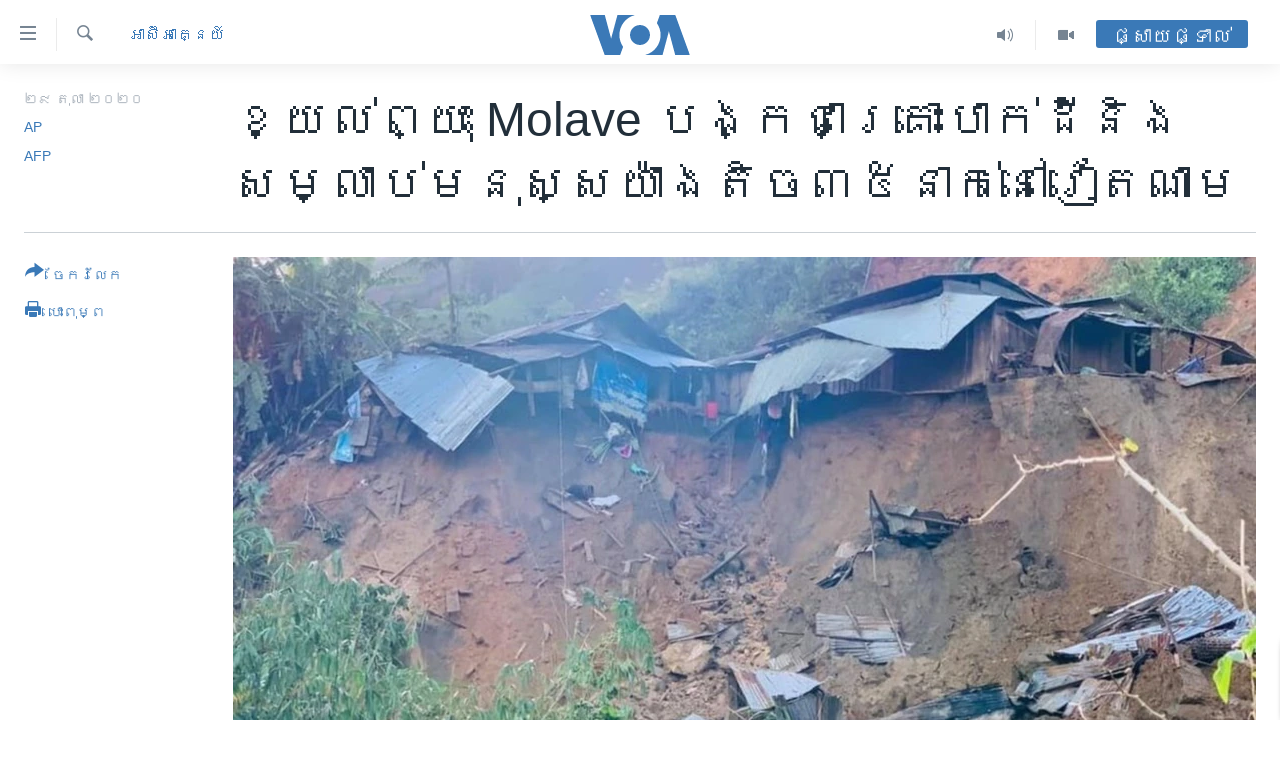

--- FILE ---
content_type: text/html; charset=utf-8
request_url: https://khmer.voanews.com/a/typhoon-landslides-leave-35-dead-dozens-missing-in-vietnam/5640428.html
body_size: 15454
content:

<!DOCTYPE html>
<html lang="km" dir="ltr" class="no-js">
<head>
<link href="/Content/responsive/VOA/km-KH/VOA-km-KH.css?&amp;av=0.0.0.0&amp;cb=306" rel="stylesheet"/>
<script src="https://tags.voanews.com/voa-pangea/prod/utag.sync.js"></script> <script type='text/javascript' src='https://www.youtube.com/iframe_api' async></script>
<script type="text/javascript">
//a general 'js' detection, must be on top level in <head>, due to CSS performance
document.documentElement.className = "js";
var cacheBuster = "306";
var appBaseUrl = "/";
var imgEnhancerBreakpoints = [0, 144, 256, 408, 650, 1023, 1597];
var isLoggingEnabled = false;
var isPreviewPage = false;
var isLivePreviewPage = false;
if (!isPreviewPage) {
window.RFE = window.RFE || {};
window.RFE.cacheEnabledByParam = window.location.href.indexOf('nocache=1') === -1;
const url = new URL(window.location.href);
const params = new URLSearchParams(url.search);
// Remove the 'nocache' parameter
params.delete('nocache');
// Update the URL without the 'nocache' parameter
url.search = params.toString();
window.history.replaceState(null, '', url.toString());
} else {
window.addEventListener('load', function() {
const links = window.document.links;
for (let i = 0; i < links.length; i++) {
links[i].href = '#';
links[i].target = '_self';
}
})
}
var pwaEnabled = false;
var swCacheDisabled;
</script>
<meta charset="utf-8" />
<title>ខ្យល់ព្យុះ​ Molave ​បង្កជាគ្រោះបាក់ដីនិងសម្លាប់​មនុស្ស​យ៉ាង​តិច​៣៥​នាក់នៅ​វៀតណាម​</title>
<meta name="description" content="មនុស្ស​យ៉ាង​ហោច​ណាស់​​ចំនួន ​​៣៥ ​នាក់ ​បាន​ស្លាប់​និង ​៥០ ​ផ្សេង​ទៀត​បាន​បាត់​ខ្លួន​ ដោយ​សារខ្យល់​​ព្យុះ​មួយ​នេះ។​ នេះ​បើ​តាម​ការ​ផ្សាយ​ឲ្យ​ដឹង​របស់​ប្រព័ន្ធ​ផ្សព្វផ្សាយ​រដ្ឋ​វៀតណាម។" />
<meta name="keywords" content="អន្តរជាតិ, អាស៊ី​អាគ្នេយ៍" />
<meta name="viewport" content="width=device-width, initial-scale=1.0" />
<meta http-equiv="X-UA-Compatible" content="IE=edge" />
<meta name="robots" content="max-image-preview:large"><meta property="fb:pages" content="154829473799" />
<meta name="msvalidate.01" content="3286EE554B6F672A6F2E608C02343C0E" />
<meta name="google-site-verification" content="9N67UibWUmTgBbmaYWYsq5uN7iR6xbECfPAJOqOdq1I" />
<link href="https://khmer.voanews.com/a/typhoon-landslides-leave-35-dead-dozens-missing-in-vietnam/5640428.html" rel="canonical" />
<meta name="apple-mobile-web-app-title" content="វីអូអេ" />
<meta name="apple-mobile-web-app-status-bar-style" content="black" />
<meta name="apple-itunes-app" content="app-id=632618796, app-argument=//5640428.ltr" />
<meta content="ខ្យល់ព្យុះ​ Molave ​បង្កជាគ្រោះបាក់ដីនិងសម្លាប់​មនុស្ស​យ៉ាង​តិច​៣៥​នាក់នៅ​វៀតណាម​" property="og:title" />
<meta content="មនុស្ស​យ៉ាង​ហោច​ណាស់​​ចំនួន ​​៣៥ ​នាក់ ​បាន​ស្លាប់​និង ​៥០ ​ផ្សេង​ទៀត​បាន​បាត់​ខ្លួន​ ដោយ​សារខ្យល់​​ព្យុះ​មួយ​នេះ។​ នេះ​បើ​តាម​ការ​ផ្សាយ​ឲ្យ​ដឹង​របស់​ប្រព័ន្ធ​ផ្សព្វផ្សាយ​រដ្ឋ​វៀតណាម។" property="og:description" />
<meta content="article" property="og:type" />
<meta content="https://khmer.voanews.com/a/typhoon-landslides-leave-35-dead-dozens-missing-in-vietnam/5640428.html" property="og:url" />
<meta content="វីអូអេ" property="og:site_name" />
<meta content="https://www.facebook.com/VOAKhmer" property="article:publisher" />
<meta content="https://gdb.voanews.com/99b704d5-41b4-46ca-bac4-083226434d2c_w1200_h630.jpg" property="og:image" />
<meta content="1200" property="og:image:width" />
<meta content="630" property="og:image:height" />
<meta content="184356595034015" property="fb:app_id" />
<meta content="AP" name="Author" />
<meta content="AFP" name="Author" />
<meta content="summary_large_image" name="twitter:card" />
<meta content="@voakhmer" name="twitter:site" />
<meta content="https://gdb.voanews.com/99b704d5-41b4-46ca-bac4-083226434d2c_w1200_h630.jpg" name="twitter:image" />
<meta content="ខ្យល់ព្យុះ​ Molave ​បង្កជាគ្រោះបាក់ដីនិងសម្លាប់​មនុស្ស​យ៉ាង​តិច​៣៥​នាក់នៅ​វៀតណាម​" name="twitter:title" />
<meta content="មនុស្ស​យ៉ាង​ហោច​ណាស់​​ចំនួន ​​៣៥ ​នាក់ ​បាន​ស្លាប់​និង ​៥០ ​ផ្សេង​ទៀត​បាន​បាត់​ខ្លួន​ ដោយ​សារខ្យល់​​ព្យុះ​មួយ​នេះ។​ នេះ​បើ​តាម​ការ​ផ្សាយ​ឲ្យ​ដឹង​របស់​ប្រព័ន្ធ​ផ្សព្វផ្សាយ​រដ្ឋ​វៀតណាម។" name="twitter:description" />
<link rel="amphtml" href="https://khmer.voanews.com/amp/typhoon-landslides-leave-35-dead-dozens-missing-in-vietnam/5640428.html" />
<script type="application/ld+json">{"articleSection":"អាស៊ី​អាគ្នេយ៍","isAccessibleForFree":true,"headline":"ខ្យល់ព្យុះ​ Molave ​បង្កជាគ្រោះបាក់ដីនិងសម្លាប់​មនុស្ស​យ៉ាង​តិច​៣៥​នាក់នៅ​វៀតណាម​","inLanguage":"km-KH","keywords":"អន្តរជាតិ, អាស៊ី​អាគ្នេយ៍","author":[{"@type":"Person","url":"https://khmer.voanews.com/author/ap/tpyyv","description":"","image":{"@type":"ImageObject"},"name":"AP"},{"@type":"Person","url":"https://khmer.voanews.com/author/afp/mvjmt","description":"","image":{"@type":"ImageObject"},"name":"AFP"}],"datePublished":"2020-10-29 16:47:47Z","dateModified":"2020-10-29 16:58:47Z","publisher":{"logo":{"width":512,"height":220,"@type":"ImageObject","url":"https://khmer.voanews.com/Content/responsive/VOA/km-KH/img/logo.png"},"@type":"NewsMediaOrganization","url":"https://khmer.voanews.com","sameAs":["https://www.facebook.com/VOAKhmer","https://twitter.com/voakhmer","https://www.youtube.com/VOAKhmer","https://www.instagram.com/voakhmer/","https://t.me/voakhmer"],"name":"វីអូអេ - VOA Khmer","alternateName":""},"@context":"https://schema.org","@type":"NewsArticle","mainEntityOfPage":"https://khmer.voanews.com/a/typhoon-landslides-leave-35-dead-dozens-missing-in-vietnam/5640428.html","url":"https://khmer.voanews.com/a/typhoon-landslides-leave-35-dead-dozens-missing-in-vietnam/5640428.html","description":"មនុស្ស​យ៉ាង​ហោច​ណាស់​​ចំនួន ​​៣៥ ​នាក់ ​បាន​ស្លាប់​និង ​៥០ ​ផ្សេង​ទៀត​បាន​បាត់​ខ្លួន​ ដោយ​សារខ្យល់​​ព្យុះ​មួយ​នេះ។​ នេះ​បើ​តាម​ការ​ផ្សាយ​ឲ្យ​ដឹង​របស់​ប្រព័ន្ធ​ផ្សព្វផ្សាយ​រដ្ឋ​វៀតណាម។","image":{"width":1080,"height":608,"@type":"ImageObject","url":"https://gdb.voanews.com/99b704d5-41b4-46ca-bac4-083226434d2c_w1080_h608.jpg"},"name":"ខ្យល់ព្យុះ​ Molave ​បង្កជាគ្រោះបាក់ដីនិងសម្លាប់​មនុស្ស​យ៉ាង​តិច​៣៥​នាក់នៅ​វៀតណាម​"}</script>
<script src="/Scripts/responsive/infographics.b?v=dVbZ-Cza7s4UoO3BqYSZdbxQZVF4BOLP5EfYDs4kqEo1&amp;av=0.0.0.0&amp;cb=306"></script>
<script src="/Scripts/responsive/loader.b?v=Q26XNwrL6vJYKjqFQRDnx01Lk2pi1mRsuLEaVKMsvpA1&amp;av=0.0.0.0&amp;cb=306"></script>
<link rel="icon" type="image/svg+xml" href="/Content/responsive/VOA/img/webApp/favicon.svg" />
<link rel="alternate icon" href="/Content/responsive/VOA/img/webApp/favicon.ico" />
<link rel="apple-touch-icon" sizes="152x152" href="/Content/responsive/VOA/img/webApp/ico-152x152.png" />
<link rel="apple-touch-icon" sizes="144x144" href="/Content/responsive/VOA/img/webApp/ico-144x144.png" />
<link rel="apple-touch-icon" sizes="114x114" href="/Content/responsive/VOA/img/webApp/ico-114x114.png" />
<link rel="apple-touch-icon" sizes="72x72" href="/Content/responsive/VOA/img/webApp/ico-72x72.png" />
<link rel="apple-touch-icon-precomposed" href="/Content/responsive/VOA/img/webApp/ico-57x57.png" />
<link rel="icon" sizes="192x192" href="/Content/responsive/VOA/img/webApp/ico-192x192.png" />
<link rel="icon" sizes="128x128" href="/Content/responsive/VOA/img/webApp/ico-128x128.png" />
<meta name="msapplication-TileColor" content="#ffffff" />
<meta name="msapplication-TileImage" content="/Content/responsive/VOA/img/webApp/ico-144x144.png" />
<link rel="alternate" type="application/rss+xml" title="VOA - Top Stories [RSS]" href="/api/" />
<link rel="sitemap" type="application/rss+xml" href="/sitemap.xml" />
</head>
<body class=" nav-no-loaded cc_theme pg-article print-lay-article js-category-to-nav nojs-images ">
<script type="text/javascript" >
var analyticsData = {url:"https://khmer.voanews.com/a/typhoon-landslides-leave-35-dead-dozens-missing-in-vietnam/5640428.html",property_id:"467",article_uid:"5640428",page_title:"ខ្យល់ព្យុះ​ Molave ​បង្កជាគ្រោះបាក់ដីនិងសម្លាប់​មនុស្ស​យ៉ាង​តិច​៣៥​នាក់នៅ​វៀតណាម​",page_type:"article",content_type:"article",subcontent_type:"article",last_modified:"2020-10-29 16:58:47Z",pub_datetime:"2020-10-29 16:47:47Z",pub_year:"2020",pub_month:"10",pub_day:"29",pub_hour:"16",pub_weekday:"Thursday",section:"អាស៊ី​អាគ្នេយ៍",english_section:"south-east-asia",byline:"AP, AFP",categories:"world,south-east-asia",domain:"khmer.voanews.com",language:"Khmer",language_service:"VOA Khmer",platform:"web",copied:"no",copied_article:"",copied_title:"",runs_js:"Yes",cms_release:"8.44.0.0.306",enviro_type:"prod",slug:"typhoon-landslides-leave-35-dead-dozens-missing-in-vietnam",entity:"VOA",short_language_service:"KHM",platform_short:"W",page_name:"ខ្យល់ព្យុះ​ Molave ​បង្កជាគ្រោះបាក់ដីនិងសម្លាប់​មនុស្ស​យ៉ាង​តិច​៣៥​នាក់នៅ​វៀតណាម​"};
</script>
<noscript><iframe src="https://www.googletagmanager.com/ns.html?id=GTM-N8MP7P" height="0" width="0" style="display:none;visibility:hidden"></iframe></noscript><script type="text/javascript" data-cookiecategory="analytics">
var gtmEventObject = Object.assign({}, analyticsData, {event: 'page_meta_ready'});window.dataLayer = window.dataLayer || [];window.dataLayer.push(gtmEventObject);
if (top.location === self.location) { //if not inside of an IFrame
var renderGtm = "true";
if (renderGtm === "true") {
(function(w,d,s,l,i){w[l]=w[l]||[];w[l].push({'gtm.start':new Date().getTime(),event:'gtm.js'});var f=d.getElementsByTagName(s)[0],j=d.createElement(s),dl=l!='dataLayer'?'&l='+l:'';j.async=true;j.src='//www.googletagmanager.com/gtm.js?id='+i+dl;f.parentNode.insertBefore(j,f);})(window,document,'script','dataLayer','GTM-N8MP7P');
}
}
</script>
<!--Analytics tag js version start-->
<script type="text/javascript" data-cookiecategory="analytics">
var utag_data = Object.assign({}, analyticsData, {});
if(typeof(TealiumTagFrom)==='function' && typeof(TealiumTagSearchKeyword)==='function') {
var utag_from=TealiumTagFrom();var utag_searchKeyword=TealiumTagSearchKeyword();
if(utag_searchKeyword!=null && utag_searchKeyword!=='' && utag_data["search_keyword"]==null) utag_data["search_keyword"]=utag_searchKeyword;if(utag_from!=null && utag_from!=='') utag_data["from"]=TealiumTagFrom();}
if(window.top!== window.self&&utag_data.page_type==="snippet"){utag_data.page_type = 'iframe';}
try{if(window.top!==window.self&&window.self.location.hostname===window.top.location.hostname){utag_data.platform = 'self-embed';utag_data.platform_short = 'se';}}catch(e){if(window.top!==window.self&&window.self.location.search.includes("platformType=self-embed")){utag_data.platform = 'cross-promo';utag_data.platform_short = 'cp';}}
(function(a,b,c,d){ a="https://tags.voanews.com/voa-pangea/prod/utag.js"; b=document;c="script";d=b.createElement(c);d.src=a;d.type="text/java"+c;d.async=true; a=b.getElementsByTagName(c)[0];a.parentNode.insertBefore(d,a); })();
</script>
<!--Analytics tag js version end-->
<!-- Analytics tag management NoScript -->
<noscript>
<img style="position: absolute; border: none;" src="https://ssc.voanews.com/b/ss/bbgprod,bbgentityvoa/1/G.4--NS/552503750?pageName=voa%3akhm%3aw%3aarticle%3a%e1%9e%81%e1%9f%92%e1%9e%99%e1%9e%9b%e1%9f%8b%e1%9e%96%e1%9f%92%e1%9e%99%e1%9e%bb%e1%9f%87%e2%80%8b%20molave%20%e2%80%8b%e1%9e%94%e1%9e%84%e1%9f%92%e1%9e%80%e1%9e%87%e1%9e%b6%e1%9e%82%e1%9f%92%e1%9e%9a%e1%9f%84%e1%9f%87%e1%9e%94%e1%9e%b6%e1%9e%80%e1%9f%8b%e1%9e%8a%e1%9e%b8%e1%9e%93%e1%9e%b7%e1%9e%84%e1%9e%9f%e1%9e%98%e1%9f%92%e1%9e%9b%e1%9e%b6%e1%9e%94%e1%9f%8b%e2%80%8b%e1%9e%98%e1%9e%93%e1%9e%bb%e1%9e%9f%e1%9f%92%e1%9e%9f%e2%80%8b%e1%9e%99%e1%9f%89%e1%9e%b6%e1%9e%84%e2%80%8b%e1%9e%8f%e1%9e%b7%e1%9e%85%e2%80%8b%e1%9f%a3%e1%9f%a5%e2%80%8b%e1%9e%93%e1%9e%b6%e1%9e%80%e1%9f%8b%e1%9e%93%e1%9f%85%e2%80%8b%e1%9e%9c%e1%9f%80%e1%9e%8f%e1%9e%8e%e1%9e%b6%e1%9e%98%e2%80%8b&amp;c6=%e1%9e%81%e1%9f%92%e1%9e%99%e1%9e%9b%e1%9f%8b%e1%9e%96%e1%9f%92%e1%9e%99%e1%9e%bb%e1%9f%87%e2%80%8b%20molave%20%e2%80%8b%e1%9e%94%e1%9e%84%e1%9f%92%e1%9e%80%e1%9e%87%e1%9e%b6%e1%9e%82%e1%9f%92%e1%9e%9a%e1%9f%84%e1%9f%87%e1%9e%94%e1%9e%b6%e1%9e%80%e1%9f%8b%e1%9e%8a%e1%9e%b8%e1%9e%93%e1%9e%b7%e1%9e%84%e1%9e%9f%e1%9e%98%e1%9f%92%e1%9e%9b%e1%9e%b6%e1%9e%94%e1%9f%8b%e2%80%8b%e1%9e%98%e1%9e%93%e1%9e%bb%e1%9e%9f%e1%9f%92%e1%9e%9f%e2%80%8b%e1%9e%99%e1%9f%89%e1%9e%b6%e1%9e%84%e2%80%8b%e1%9e%8f%e1%9e%b7%e1%9e%85%e2%80%8b%e1%9f%a3%e1%9f%a5%e2%80%8b%e1%9e%93%e1%9e%b6%e1%9e%80%e1%9f%8b%e1%9e%93%e1%9f%85%e2%80%8b%e1%9e%9c%e1%9f%80%e1%9e%8f%e1%9e%8e%e1%9e%b6%e1%9e%98%e2%80%8b&amp;v36=8.44.0.0.306&amp;v6=D=c6&amp;g=https%3a%2f%2fkhmer.voanews.com%2fa%2ftyphoon-landslides-leave-35-dead-dozens-missing-in-vietnam%2f5640428.html&amp;c1=D=g&amp;v1=D=g&amp;events=event1,event52&amp;c16=voa%20khmer&amp;v16=D=c16&amp;c5=south-east-asia&amp;v5=D=c5&amp;ch=%e1%9e%a2%e1%9e%b6%e1%9e%9f%e1%9f%8a%e1%9e%b8%e2%80%8b%e1%9e%a2%e1%9e%b6%e1%9e%82%e1%9f%92%e1%9e%93%e1%9f%81%e1%9e%99%e1%9f%8d&amp;c15=khmer&amp;v15=D=c15&amp;c4=article&amp;v4=D=c4&amp;c14=5640428&amp;v14=D=c14&amp;v20=no&amp;c17=web&amp;v17=D=c17&amp;mcorgid=518abc7455e462b97f000101%40adobeorg&amp;server=khmer.voanews.com&amp;pageType=D=c4&amp;ns=bbg&amp;v29=D=server&amp;v25=voa&amp;v30=467&amp;v105=D=User-Agent " alt="analytics" width="1" height="1" /></noscript>
<!-- End of Analytics tag management NoScript -->
<!--*** Accessibility links - For ScreenReaders only ***-->
<section>
<div class="sr-only">
<h2>ភ្ជាប់​ទៅ​គេហទំព័រ​ទាក់ទង</h2>
<ul>
<li><a href="#content" data-disable-smooth-scroll="1">រំលង​និង​ចូល​ទៅ​​ទំព័រ​ព័ត៌មាន​​តែ​ម្តង</a></li>
<li><a href="#navigation" data-disable-smooth-scroll="1">រំលង​និង​ចូល​ទៅ​ទំព័រ​រចនាសម្ព័ន្ធ​</a></li>
<li><a href="#txtHeaderSearch" data-disable-smooth-scroll="1">រំលង​និង​ចូល​ទៅ​កាន់​ទំព័រ​ស្វែង​រក</a></li>
</ul>
</div>
</section>
<div dir="ltr">
<div id="page">
<aside>
<div class="c-lightbox overlay-modal">
<div class="c-lightbox__intro">
<h2 class="c-lightbox__intro-title"></h2>
<button class="btn btn--rounded c-lightbox__btn c-lightbox__intro-next" title="បន្ទាប់">
<span class="ico ico--rounded ico-chevron-forward"></span>
<span class="sr-only">បន្ទាប់</span>
</button>
</div>
<div class="c-lightbox__nav">
<button class="btn btn--rounded c-lightbox__btn c-lightbox__btn--close" title="បិទ">
<span class="ico ico--rounded ico-close"></span>
<span class="sr-only">បិទ</span>
</button>
<button class="btn btn--rounded c-lightbox__btn c-lightbox__btn--prev" title="មុន">
<span class="ico ico--rounded ico-chevron-backward"></span>
<span class="sr-only">មុន</span>
</button>
<button class="btn btn--rounded c-lightbox__btn c-lightbox__btn--next" title="បន្ទាប់">
<span class="ico ico--rounded ico-chevron-forward"></span>
<span class="sr-only">បន្ទាប់</span>
</button>
</div>
<div class="c-lightbox__content-wrap">
<figure class="c-lightbox__content">
<span class="c-spinner c-spinner--lightbox">
<img src="/Content/responsive/img/player-spinner.png"
alt="សូម​រង់ចាំ"
title="សូម​រង់ចាំ" />
</span>
<div class="c-lightbox__img">
<div class="thumb">
<img src="" alt="" />
</div>
</div>
<figcaption>
<div class="c-lightbox__info c-lightbox__info--foot">
<span class="c-lightbox__counter"></span>
<span class="caption c-lightbox__caption"></span>
</div>
</figcaption>
</figure>
</div>
<div class="hidden">
<div class="content-advisory__box content-advisory__box--lightbox">
<span class="content-advisory__box-text">This image contains sensitive content which some people may find offensive or disturbing.</span>
<button class="btn btn--transparent content-advisory__box-btn m-t-md" value="text" type="button">
<span class="btn__text">
Click to reveal
</span>
</button>
</div>
</div>
</div>
<div class="print-dialogue">
<div class="container">
<h3 class="print-dialogue__title section-head">ជម្រើស​ក្នុង​ការ​បោះពុម្ព</h3>
<div class="print-dialogue__opts">
<ul class="print-dialogue__opt-group">
<li class="form__group form__group--checkbox">
<input class="form__check " id="checkboxImages" name="checkboxImages" type="checkbox" checked="checked" />
<label for="checkboxImages" class="form__label m-t-md">រូបថត</label>
</li>
<li class="form__group form__group--checkbox">
<input class="form__check " id="checkboxMultimedia" name="checkboxMultimedia" type="checkbox" checked="checked" />
<label for="checkboxMultimedia" class="form__label m-t-md">ពហុព័ត៌មាន</label>
</li>
</ul>
<ul class="print-dialogue__opt-group">
<li class="form__group form__group--checkbox">
<input class="form__check " id="checkboxEmbedded" name="checkboxEmbedded" type="checkbox" checked="checked" />
<label for="checkboxEmbedded" class="form__label m-t-md">ខ្លឹមសារ​ព័ត៌មាន​ដែល​ភ្ជាប់​ពី​ទំព័រ​ផ្សេង</label>
</li>
<li class="hidden">
<input class="form__check " id="checkboxComments" name="checkboxComments" type="checkbox" />
<label for="checkboxComments" class="form__label m-t-md">មតិ</label>
</li>
</ul>
</div>
<div class="print-dialogue__buttons">
<button class="btn btn--secondary close-button" type="button" title="បោះបង់">
<span class="btn__text ">បោះបង់</span>
</button>
<button class="btn btn-cust-print m-l-sm" type="button" title="បោះពុម្ព">
<span class="btn__text ">បោះពុម្ព</span>
</button>
</div>
</div>
</div>
<div class="ctc-message pos-fix">
<div class="ctc-message__inner">Link has been copied to clipboard</div>
</div>
</aside>
<div class="hdr-20 hdr-20--big">
<div class="hdr-20__inner">
<div class="hdr-20__max pos-rel">
<div class="hdr-20__side hdr-20__side--primary d-flex">
<label data-for="main-menu-ctrl" data-switcher-trigger="true" data-switch-target="main-menu-ctrl" class="burger hdr-trigger pos-rel trans-trigger" data-trans-evt="click" data-trans-id="menu">
<span class="ico ico-close hdr-trigger__ico hdr-trigger__ico--close burger__ico burger__ico--close"></span>
<span class="ico ico-menu hdr-trigger__ico hdr-trigger__ico--open burger__ico burger__ico--open"></span>
</label>
<div class="menu-pnl pos-fix trans-target" data-switch-target="main-menu-ctrl" data-trans-id="menu">
<div class="menu-pnl__inner">
<nav class="main-nav menu-pnl__item menu-pnl__item--first">
<ul class="main-nav__list accordeon" data-analytics-tales="false" data-promo-name="link" data-location-name="nav,secnav">
<li class="main-nav__item">
<a class="main-nav__item-name main-nav__item-name--link" href="/p/6039.html" title="កម្ពុជា" data-item-name="cambodia-news" >កម្ពុជា</a>
</li>
<li class="main-nav__item">
<a class="main-nav__item-name main-nav__item-name--link" href="https://khmer.voanews.com/p/7317.html" title="អន្តរជាតិ" target="_blank" rel="noopener">អន្តរជាតិ</a>
</li>
<li class="main-nav__item">
<a class="main-nav__item-name main-nav__item-name--link" href="/z/2290" title="អាមេរិក" data-item-name="united-states" >អាមេរិក</a>
</li>
<li class="main-nav__item">
<a class="main-nav__item-name main-nav__item-name--link" href="/z/7448" title="ចិន" data-item-name="China-news" >ចិន</a>
</li>
<li class="main-nav__item">
<a class="main-nav__item-name main-nav__item-name--link" href="/hellovoa" title="ហេឡូវីអូអេ" data-item-name="hello-voa-show" >ហេឡូវីអូអេ</a>
</li>
<li class="main-nav__item">
<a class="main-nav__item-name main-nav__item-name--link" href="/creativecambodia" title="កម្ពុជាច្នៃប្រតិដ្ឋ" data-item-name="creativecambodia" >កម្ពុជាច្នៃប្រតិដ្ឋ</a>
</li>
<li class="main-nav__item">
<a class="main-nav__item-name main-nav__item-name--link" href="/newsevents" title="ព្រឹត្តិការណ៍ព័ត៌មាន" data-item-name="news-events" >ព្រឹត្តិការណ៍ព័ត៌មាន</a>
</li>
<li class="main-nav__item">
<a class="main-nav__item-name main-nav__item-name--link" href="https://khmer.voanews.com/programs/tv" title="ទូរទស្សន៍ / វីដេអូ​" >ទូរទស្សន៍ / វីដេអូ​</a>
</li>
<li class="main-nav__item">
<a class="main-nav__item-name main-nav__item-name--link" href="http://khmer.voanews.com/programindex.html" title="វិទ្យុ / ផតខាសថ៍" >វិទ្យុ / ផតខាសថ៍</a>
</li>
<li class="main-nav__item">
<a class="main-nav__item-name main-nav__item-name--link" href="/allprograms" title="កម្មវិធីទាំងអស់" data-item-name="allprograms" >កម្មវិធីទាំងអស់</a>
</li>
</ul>
</nav>
<div class="menu-pnl__item">
<a href="https://www.voacambodia.com/" class="menu-pnl__item-link" alt="Khmer English">Khmer English</a>
</div>
<div class="menu-pnl__item menu-pnl__item--social">
<h5 class="menu-pnl__sub-head">បណ្តាញ​សង្គម</h5>
<a href="https://www.facebook.com/VOAKhmer" title="តាមដាន​​តាម​ Facebook" data-analytics-text="follow_on_facebook" class="btn btn--rounded btn--social-inverted menu-pnl__btn js-social-btn btn-facebook" target="_blank" rel="noopener">
<span class="ico ico-facebook-alt ico--rounded"></span>
</a>
<a href="https://twitter.com/voakhmer" title="តាមដាន​​តាម​ Twitter" data-analytics-text="follow_on_twitter" class="btn btn--rounded btn--social-inverted menu-pnl__btn js-social-btn btn-twitter" target="_blank" rel="noopener">
<span class="ico ico-twitter ico--rounded"></span>
</a>
<a href="https://www.youtube.com/VOAKhmer" title="តាមដាន​​តាម​ YouTube" data-analytics-text="follow_on_youtube" class="btn btn--rounded btn--social-inverted menu-pnl__btn js-social-btn btn-youtube" target="_blank" rel="noopener">
<span class="ico ico-youtube ico--rounded"></span>
</a>
<a href="https://www.instagram.com/voakhmer/" title="Follow us on Instagram" data-analytics-text="follow_on_instagram" class="btn btn--rounded btn--social-inverted menu-pnl__btn js-social-btn btn-instagram" target="_blank" rel="noopener">
<span class="ico ico-instagram ico--rounded"></span>
</a>
</div>
<div class="menu-pnl__item">
<a href="/navigation/allsites" class="menu-pnl__item-link">
<span class="ico ico-languages "></span>
ភាសា
</a>
</div>
</div>
</div>
<label data-for="top-search-ctrl" data-switcher-trigger="true" data-switch-target="top-search-ctrl" class="top-srch-trigger hdr-trigger">
<span class="ico ico-close hdr-trigger__ico hdr-trigger__ico--close top-srch-trigger__ico top-srch-trigger__ico--close"></span>
<span class="ico ico-search hdr-trigger__ico hdr-trigger__ico--open top-srch-trigger__ico top-srch-trigger__ico--open"></span>
</label>
<div class="srch-top srch-top--in-header" data-switch-target="top-search-ctrl">
<div class="container">
<form action="/s" class="srch-top__form srch-top__form--in-header" id="form-topSearchHeader" method="get" role="search"><label for="txtHeaderSearch" class="sr-only">ស្វែង​រក</label>
<input type="text" id="txtHeaderSearch" name="k" placeholder="ស្វែង​រក​ពាក្យ..." accesskey="s" value="" class="srch-top__input analyticstag-event" onkeydown="if (event.keyCode === 13) { FireAnalyticsTagEventOnSearch('search', $dom.get('#txtHeaderSearch')[0].value) }" />
<button title="ស្វែង​រក" type="submit" class="btn btn--top-srch analyticstag-event" onclick="FireAnalyticsTagEventOnSearch('search', $dom.get('#txtHeaderSearch')[0].value) ">
<span class="ico ico-search"></span>
</button></form>
</div>
</div>
<a href="/" class="main-logo-link">
<img src="/Content/responsive/VOA/km-KH/img/logo-compact.svg" class="main-logo main-logo--comp" alt="site logo">
<img src="/Content/responsive/VOA/km-KH/img/logo.svg" class="main-logo main-logo--big" alt="site logo">
</a>
</div>
<div class="hdr-20__side hdr-20__side--secondary d-flex">
<a href="/p/6001.html" title="Video" class="hdr-20__secondary-item" data-item-name="video">
<span class="ico ico-video hdr-20__secondary-icon"></span>
</a>
<a href="/programs/radio" title="Audio" class="hdr-20__secondary-item" data-item-name="audio">
<span class="ico ico-audio hdr-20__secondary-icon"></span>
</a>
<a href="/s" title="ស្វែង​រក" class="hdr-20__secondary-item hdr-20__secondary-item--search" data-item-name="search">
<span class="ico ico-search hdr-20__secondary-icon hdr-20__secondary-icon--search"></span>
</a>
<div class="hdr-20__secondary-item live-b-drop">
<div class="live-b-drop__off">
<a href="/live/" class="live-b-drop__link" title="ផ្សាយផ្ទាល់" data-item-name="live">
<span class="badge badge--live-btn badge--live-btn-off">
ផ្សាយផ្ទាល់
</span>
</a>
</div>
<div class="live-b-drop__on hidden">
<label data-for="live-ctrl" data-switcher-trigger="true" data-switch-target="live-ctrl" class="live-b-drop__label pos-rel">
<span class="badge badge--live badge--live-btn">
ផ្សាយផ្ទាល់
</span>
<span class="ico ico-close live-b-drop__label-ico live-b-drop__label-ico--close"></span>
</label>
<div class="live-b-drop__panel" id="targetLivePanelDiv" data-switch-target="live-ctrl"></div>
</div>
</div>
<div class="srch-bottom">
<form action="/s" class="srch-bottom__form d-flex" id="form-bottomSearch" method="get" role="search"><label for="txtSearch" class="sr-only">ស្វែង​រក</label>
<input type="search" id="txtSearch" name="k" placeholder="ស្វែង​រក​ពាក្យ..." accesskey="s" value="" class="srch-bottom__input analyticstag-event" onkeydown="if (event.keyCode === 13) { FireAnalyticsTagEventOnSearch('search', $dom.get('#txtSearch')[0].value) }" />
<button title="ស្វែង​រក" type="submit" class="btn btn--bottom-srch analyticstag-event" onclick="FireAnalyticsTagEventOnSearch('search', $dom.get('#txtSearch')[0].value) ">
<span class="ico ico-search"></span>
</button></form>
</div>
</div>
<img src="/Content/responsive/VOA/km-KH/img/logo-print.gif" class="logo-print" alt="site logo">
<img src="/Content/responsive/VOA/km-KH/img/logo-print_color.png" class="logo-print logo-print--color" alt="site logo">
</div>
</div>
</div>
<script>
if (document.body.className.indexOf('pg-home') > -1) {
var nav2In = document.querySelector('.hdr-20__inner');
var nav2Sec = document.querySelector('.hdr-20__side--secondary');
var secStyle = window.getComputedStyle(nav2Sec);
if (nav2In && window.pageYOffset < 150 && secStyle['position'] !== 'fixed') {
nav2In.classList.add('hdr-20__inner--big')
}
}
</script>
<div class="c-hlights c-hlights--breaking c-hlights--no-item" data-hlight-display="mobile,desktop">
<div class="c-hlights__wrap container p-0">
<div class="c-hlights__nav">
<a role="button" href="#" title="មុន">
<span class="ico ico-chevron-backward m-0"></span>
<span class="sr-only">មុន</span>
</a>
<a role="button" href="#" title="បន្ទាប់">
<span class="ico ico-chevron-forward m-0"></span>
<span class="sr-only">បន្ទាប់</span>
</a>
</div>
<span class="c-hlights__label">
<span class="">ព័ត៌មាន​​ថ្មី</span>
<span class="switcher-trigger">
<label data-for="more-less-1" data-switcher-trigger="true" class="switcher-trigger__label switcher-trigger__label--more p-b-0" title="ផ្សេង​ទៀត">
<span class="ico ico-chevron-down"></span>
</label>
<label data-for="more-less-1" data-switcher-trigger="true" class="switcher-trigger__label switcher-trigger__label--less p-b-0" title="បិទ">
<span class="ico ico-chevron-up"></span>
</label>
</span>
</span>
<ul class="c-hlights__items switcher-target" data-switch-target="more-less-1">
</ul>
</div>
</div> <div id="content">
<main class="container">
<div class="hdr-container">
<div class="row">
<div class="col-category col-xs-12 col-md-2 pull-left"> <div class="category js-category">
<a class="" href="/z/2886">អាស៊ី​អាគ្នេយ៍</a> </div>
</div><div class="col-title col-xs-12 col-md-10 pull-right"> <h1 class="title pg-title">
ខ្យល់ព្យុះ​ Molave ​បង្កជាគ្រោះបាក់ដីនិងសម្លាប់​មនុស្ស​យ៉ាង​តិច​៣៥​នាក់នៅ​វៀតណាម​
</h1>
</div><div class="col-publishing-details col-xs-12 col-sm-12 col-md-2 pull-left"> <div class="publishing-details ">
<div class="published">
<span class="date" >
<time pubdate="pubdate" datetime="2020-10-29T23:47:47+07:00">
២៩ តុលា ២០២០
</time>
</span>
</div>
<div class="links">
<ul class="links__list links__list--column">
<li class="links__item">
<a class="links__item-link" href="/author/ap/tpyyv" title="AP">AP</a>
</li>
<li class="links__item">
<a class="links__item-link" href="/author/afp/mvjmt" title="AFP">AFP</a>
</li>
</ul>
</div>
</div>
</div><div class="col-lg-12 separator"> <div class="separator">
<hr class="title-line" />
</div>
</div><div class="col-multimedia col-xs-12 col-md-10 pull-right"> <div class="cover-media">
<figure class="media-image js-media-expand">
<div class="img-wrap">
<div class="thumb thumb16_9">
<img src="https://gdb.voanews.com/99b704d5-41b4-46ca-bac4-083226434d2c_cx0_cy15_cw0_w250_r1_s.jpg" alt="ផ្ទះសម្បែងរងការខូចខាតដោយសារគ្រោះបាក់ដីបង្កឡើងដោយដោយព្យុះទីហ្វុង Molave នៅស្រុក Phuoc Loc ខេត្ត Quang Nam ប្រទេសវៀតណាម ថ្ងៃទី២៩ ខែតុលា ឆ្នាំ២០២០។" />
</div>
</div>
<figcaption>
<span class="caption">ផ្ទះសម្បែងរងការខូចខាតដោយសារគ្រោះបាក់ដីបង្កឡើងដោយដោយព្យុះទីហ្វុង Molave នៅស្រុក Phuoc Loc ខេត្ត Quang Nam ប្រទេសវៀតណាម ថ្ងៃទី២៩ ខែតុលា ឆ្នាំ២០២០។</span>
</figcaption>
</figure>
</div>
</div><div class="col-xs-12 col-md-2 pull-left article-share pos-rel"> <div class="share--box">
<div class="sticky-share-container" style="display:none">
<div class="container">
<a href="https://khmer.voanews.com" id="logo-sticky-share">&nbsp;</a>
<div class="pg-title pg-title--sticky-share">
ខ្យល់ព្យុះ​ Molave ​បង្កជាគ្រោះបាក់ដីនិងសម្លាប់​មនុស្ស​យ៉ាង​តិច​៣៥​នាក់នៅ​វៀតណាម​
</div>
<div class="sticked-nav-actions">
<!--This part is for sticky navigation display-->
<p class="buttons link-content-sharing p-0 ">
<button class="btn btn--link btn-content-sharing p-t-0 " id="btnContentSharing" value="text" role="Button" type="" title="ជ្រើសរើស​​មធ្យោបាយ​ចែក​រំលែក​ផ្សេង​ទៀត">
<span class="ico ico-share ico--l"></span>
<span class="btn__text ">
ចែករំលែក
</span>
</button>
</p>
<aside class="content-sharing js-content-sharing js-content-sharing--apply-sticky content-sharing--sticky"
role="complementary"
data-share-url="https://khmer.voanews.com/a/typhoon-landslides-leave-35-dead-dozens-missing-in-vietnam/5640428.html" data-share-title="ខ្យល់ព្យុះ​ Molave ​បង្កជាគ្រោះបាក់ដីនិងសម្លាប់​មនុស្ស​យ៉ាង​តិច​៣៥​នាក់នៅ​វៀតណាម​" data-share-text="">
<div class="content-sharing__popover">
<h6 class="content-sharing__title">ចែករំលែក</h6>
<button href="#close" id="btnCloseSharing" class="btn btn--text-like content-sharing__close-btn">
<span class="ico ico-close ico--l"></span>
</button>
<ul class="content-sharing__list">
<li class="content-sharing__item">
<div class="ctc ">
<input type="text" class="ctc__input" readonly="readonly">
<a href="" js-href="https://khmer.voanews.com/a/typhoon-landslides-leave-35-dead-dozens-missing-in-vietnam/5640428.html" class="content-sharing__link ctc__button">
<span class="ico ico-copy-link ico--rounded ico--s"></span>
<span class="content-sharing__link-text">Copy link</span>
</a>
</div>
</li>
<li class="content-sharing__item">
<a href="https://facebook.com/sharer.php?u=https%3a%2f%2fkhmer.voanews.com%2fa%2ftyphoon-landslides-leave-35-dead-dozens-missing-in-vietnam%2f5640428.html"
data-analytics-text="share_on_facebook"
title="Facebook" target="_blank"
class="content-sharing__link js-social-btn">
<span class="ico ico-facebook ico--rounded ico--s"></span>
<span class="content-sharing__link-text">Facebook</span>
</a>
</li>
<li class="content-sharing__item">
<a href="https://twitter.com/share?url=https%3a%2f%2fkhmer.voanews.com%2fa%2ftyphoon-landslides-leave-35-dead-dozens-missing-in-vietnam%2f5640428.html&amp;text=%e1%9e%81%e1%9f%92%e1%9e%99%e1%9e%9b%e1%9f%8b%e1%9e%96%e1%9f%92%e1%9e%99%e1%9e%bb%e1%9f%87%e2%80%8b+Molave+%e2%80%8b%e1%9e%94%e1%9e%84%e1%9f%92%e1%9e%80%e1%9e%87%e1%9e%b6%e1%9e%82%e1%9f%92%e1%9e%9a%e1%9f%84%e1%9f%87%e1%9e%94%e1%9e%b6%e1%9e%80%e1%9f%8b%e1%9e%8a%e1%9e%b8%e1%9e%93%e1%9e%b7%e1%9e%84%e1%9e%9f%e1%9e%98%e1%9f%92%e1%9e%9b%e1%9e%b6%e1%9e%94%e1%9f%8b%e2%80%8b%e1%9e%98%e1%9e%93%e1%9e%bb%e1%9e%9f%e1%9f%92%e1%9e%9f%e2%80%8b%e1%9e%99%e1%9f%89%e1%9e%b6%e1%9e%84%e2%80%8b%e1%9e%8f%e1%9e%b7%e1%9e%85%e2%80%8b%e1%9f%a3%e1%9f%a5%e2%80%8b%e1%9e%93%e1%9e%b6%e1%9e%80%e1%9f%8b%e1%9e%93%e1%9f%85%e2%80%8b%e1%9e%9c%e1%9f%80%e1%9e%8f%e1%9e%8e%e1%9e%b6%e1%9e%98%e2%80%8b"
data-analytics-text="share_on_twitter"
title="Twitter" target="_blank"
class="content-sharing__link js-social-btn">
<span class="ico ico-twitter ico--rounded ico--s"></span>
<span class="content-sharing__link-text">Twitter</span>
</a>
</li>
<li class="content-sharing__item visible-xs-inline-block visible-sm-inline-block">
<a href="whatsapp://send?text=https%3a%2f%2fkhmer.voanews.com%2fa%2ftyphoon-landslides-leave-35-dead-dozens-missing-in-vietnam%2f5640428.html"
data-analytics-text="share_on_whatsapp"
title="WhatsApp" target="_blank"
class="content-sharing__link js-social-btn">
<span class="ico ico-whatsapp ico--rounded ico--s"></span>
<span class="content-sharing__link-text">WhatsApp</span>
</a>
</li>
<li class="content-sharing__item visible-md-inline-block visible-lg-inline-block">
<a href="https://web.whatsapp.com/send?text=https%3a%2f%2fkhmer.voanews.com%2fa%2ftyphoon-landslides-leave-35-dead-dozens-missing-in-vietnam%2f5640428.html"
data-analytics-text="share_on_whatsapp_desktop"
title="WhatsApp" target="_blank"
class="content-sharing__link js-social-btn">
<span class="ico ico-whatsapp ico--rounded ico--s"></span>
<span class="content-sharing__link-text">WhatsApp</span>
</a>
</li>
<li class="content-sharing__item visible-xs-inline-block visible-sm-inline-block">
<a href="https://line.me/R/msg/text/?https%3a%2f%2fkhmer.voanews.com%2fa%2ftyphoon-landslides-leave-35-dead-dozens-missing-in-vietnam%2f5640428.html"
data-analytics-text="share_on_line"
title="Line" target="_blank"
class="content-sharing__link js-social-btn">
<span class="ico ico-line ico--rounded ico--s"></span>
<span class="content-sharing__link-text">Line</span>
</a>
</li>
<li class="content-sharing__item visible-md-inline-block visible-lg-inline-block">
<a href="https://timeline.line.me/social-plugin/share?url=https%3a%2f%2fkhmer.voanews.com%2fa%2ftyphoon-landslides-leave-35-dead-dozens-missing-in-vietnam%2f5640428.html"
data-analytics-text="share_on_line_desktop"
title="Line" target="_blank"
class="content-sharing__link js-social-btn">
<span class="ico ico-line ico--rounded ico--s"></span>
<span class="content-sharing__link-text">Line</span>
</a>
</li>
<li class="content-sharing__item">
<a href="mailto:?body=https%3a%2f%2fkhmer.voanews.com%2fa%2ftyphoon-landslides-leave-35-dead-dozens-missing-in-vietnam%2f5640428.html&amp;subject=ខ្យល់ព្យុះ​ Molave ​បង្កជាគ្រោះបាក់ដីនិងសម្លាប់​មនុស្ស​យ៉ាង​តិច​៣៥​នាក់នៅ​វៀតណាម​"
title="Email"
class="content-sharing__link ">
<span class="ico ico-email ico--rounded ico--s"></span>
<span class="content-sharing__link-text">Email</span>
</a>
</li>
</ul>
</div>
</aside>
</div>
</div>
</div>
<div class="links">
<p class="buttons link-content-sharing p-0 ">
<button class="btn btn--link btn-content-sharing p-t-0 " id="btnContentSharing" value="text" role="Button" type="" title="ជ្រើសរើស​​មធ្យោបាយ​ចែក​រំលែក​ផ្សេង​ទៀត">
<span class="ico ico-share ico--l"></span>
<span class="btn__text ">
ចែករំលែក
</span>
</button>
</p>
<aside class="content-sharing js-content-sharing " role="complementary"
data-share-url="https://khmer.voanews.com/a/typhoon-landslides-leave-35-dead-dozens-missing-in-vietnam/5640428.html" data-share-title="ខ្យល់ព្យុះ​ Molave ​បង្កជាគ្រោះបាក់ដីនិងសម្លាប់​មនុស្ស​យ៉ាង​តិច​៣៥​នាក់នៅ​វៀតណាម​" data-share-text="">
<div class="content-sharing__popover">
<h6 class="content-sharing__title">ចែករំលែក</h6>
<button href="#close" id="btnCloseSharing" class="btn btn--text-like content-sharing__close-btn">
<span class="ico ico-close ico--l"></span>
</button>
<ul class="content-sharing__list">
<li class="content-sharing__item">
<div class="ctc ">
<input type="text" class="ctc__input" readonly="readonly">
<a href="" js-href="https://khmer.voanews.com/a/typhoon-landslides-leave-35-dead-dozens-missing-in-vietnam/5640428.html" class="content-sharing__link ctc__button">
<span class="ico ico-copy-link ico--rounded ico--l"></span>
<span class="content-sharing__link-text">Copy link</span>
</a>
</div>
</li>
<li class="content-sharing__item">
<a href="https://facebook.com/sharer.php?u=https%3a%2f%2fkhmer.voanews.com%2fa%2ftyphoon-landslides-leave-35-dead-dozens-missing-in-vietnam%2f5640428.html"
data-analytics-text="share_on_facebook"
title="Facebook" target="_blank"
class="content-sharing__link js-social-btn">
<span class="ico ico-facebook ico--rounded ico--l"></span>
<span class="content-sharing__link-text">Facebook</span>
</a>
</li>
<li class="content-sharing__item">
<a href="https://twitter.com/share?url=https%3a%2f%2fkhmer.voanews.com%2fa%2ftyphoon-landslides-leave-35-dead-dozens-missing-in-vietnam%2f5640428.html&amp;text=%e1%9e%81%e1%9f%92%e1%9e%99%e1%9e%9b%e1%9f%8b%e1%9e%96%e1%9f%92%e1%9e%99%e1%9e%bb%e1%9f%87%e2%80%8b+Molave+%e2%80%8b%e1%9e%94%e1%9e%84%e1%9f%92%e1%9e%80%e1%9e%87%e1%9e%b6%e1%9e%82%e1%9f%92%e1%9e%9a%e1%9f%84%e1%9f%87%e1%9e%94%e1%9e%b6%e1%9e%80%e1%9f%8b%e1%9e%8a%e1%9e%b8%e1%9e%93%e1%9e%b7%e1%9e%84%e1%9e%9f%e1%9e%98%e1%9f%92%e1%9e%9b%e1%9e%b6%e1%9e%94%e1%9f%8b%e2%80%8b%e1%9e%98%e1%9e%93%e1%9e%bb%e1%9e%9f%e1%9f%92%e1%9e%9f%e2%80%8b%e1%9e%99%e1%9f%89%e1%9e%b6%e1%9e%84%e2%80%8b%e1%9e%8f%e1%9e%b7%e1%9e%85%e2%80%8b%e1%9f%a3%e1%9f%a5%e2%80%8b%e1%9e%93%e1%9e%b6%e1%9e%80%e1%9f%8b%e1%9e%93%e1%9f%85%e2%80%8b%e1%9e%9c%e1%9f%80%e1%9e%8f%e1%9e%8e%e1%9e%b6%e1%9e%98%e2%80%8b"
data-analytics-text="share_on_twitter"
title="Twitter" target="_blank"
class="content-sharing__link js-social-btn">
<span class="ico ico-twitter ico--rounded ico--l"></span>
<span class="content-sharing__link-text">Twitter</span>
</a>
</li>
<li class="content-sharing__item visible-xs-inline-block visible-sm-inline-block">
<a href="whatsapp://send?text=https%3a%2f%2fkhmer.voanews.com%2fa%2ftyphoon-landslides-leave-35-dead-dozens-missing-in-vietnam%2f5640428.html"
data-analytics-text="share_on_whatsapp"
title="WhatsApp" target="_blank"
class="content-sharing__link js-social-btn">
<span class="ico ico-whatsapp ico--rounded ico--l"></span>
<span class="content-sharing__link-text">WhatsApp</span>
</a>
</li>
<li class="content-sharing__item visible-md-inline-block visible-lg-inline-block">
<a href="https://web.whatsapp.com/send?text=https%3a%2f%2fkhmer.voanews.com%2fa%2ftyphoon-landslides-leave-35-dead-dozens-missing-in-vietnam%2f5640428.html"
data-analytics-text="share_on_whatsapp_desktop"
title="WhatsApp" target="_blank"
class="content-sharing__link js-social-btn">
<span class="ico ico-whatsapp ico--rounded ico--l"></span>
<span class="content-sharing__link-text">WhatsApp</span>
</a>
</li>
<li class="content-sharing__item visible-xs-inline-block visible-sm-inline-block">
<a href="https://line.me/R/msg/text/?https%3a%2f%2fkhmer.voanews.com%2fa%2ftyphoon-landslides-leave-35-dead-dozens-missing-in-vietnam%2f5640428.html"
data-analytics-text="share_on_line"
title="Line" target="_blank"
class="content-sharing__link js-social-btn">
<span class="ico ico-line ico--rounded ico--l"></span>
<span class="content-sharing__link-text">Line</span>
</a>
</li>
<li class="content-sharing__item visible-md-inline-block visible-lg-inline-block">
<a href="https://timeline.line.me/social-plugin/share?url=https%3a%2f%2fkhmer.voanews.com%2fa%2ftyphoon-landslides-leave-35-dead-dozens-missing-in-vietnam%2f5640428.html"
data-analytics-text="share_on_line_desktop"
title="Line" target="_blank"
class="content-sharing__link js-social-btn">
<span class="ico ico-line ico--rounded ico--l"></span>
<span class="content-sharing__link-text">Line</span>
</a>
</li>
<li class="content-sharing__item">
<a href="mailto:?body=https%3a%2f%2fkhmer.voanews.com%2fa%2ftyphoon-landslides-leave-35-dead-dozens-missing-in-vietnam%2f5640428.html&amp;subject=ខ្យល់ព្យុះ​ Molave ​បង្កជាគ្រោះបាក់ដីនិងសម្លាប់​មនុស្ស​យ៉ាង​តិច​៣៥​នាក់នៅ​វៀតណាម​"
title="Email"
class="content-sharing__link ">
<span class="ico ico-email ico--rounded ico--l"></span>
<span class="content-sharing__link-text">Email</span>
</a>
</li>
</ul>
</div>
</aside>
<p class="link-print visible-md visible-lg buttons p-0">
<button class="btn btn--link btn-print p-t-0" onclick="if (typeof FireAnalyticsTagEvent === 'function') {FireAnalyticsTagEvent({ on_page_event: 'print_story' });}return false" title="(CTRL+P)">
<span class="ico ico-print"></span>
<span class="btn__text">បោះពុម្ព</span>
</button>
</p>
</div>
</div>
</div>
</div>
</div>
<div class="body-container">
<div class="row">
<div class="col-xs-12 col-sm-12 col-md-10 col-lg-10 pull-right">
<div class="row">
<div class="col-xs-12 col-sm-12 col-md-8 col-lg-8 pull-left bottom-offset content-offset">
<div id="article-content" class="content-floated-wrap fb-quotable">
<div class="wsw">
<p>ទី​ភ្នាក់ងារ​ព័ត៌មាន AP រាយការណ៍​ថា ខ្យល់​ព្យុះ​ទីហ្វុង Molave ដែល​មន្ត្រី​វៀតណាម​និយាយ​ថា​មាន​កម្លាំង​ខ្លាំង​បំផុត ក្នុង​រយៈពេល ​២០ ឆ្នាំនេះ ​បានរសាត់​ចេញ​ពីប្រទេស​វៀតណាម​ហើយ​ កាល​ពី​ថ្ងៃ​ព្រហស្បតិ៍ បន្ទាប់​ពី​ធ្វើ​ឲ្យ​បាក់​ដី​លិច​ទូក​ជា​ច្រើន ​និង​កាត់​ផ្តាច់​ចរន្ត​អគ្គិសនី ដែល​ធ្វើ​ឲ្យ​ប៉ះ​ពាល់​ដល់​ពលរដ្ឋ​វៀតណាម​យ៉ាង​ហោច​ណាស់ ​១,៧​ លាននាក់នោះ។​</p>
<p>មនុស្ស​យ៉ាង​ហោច​ណាស់ចំនួន ៣៥ ​នាក់ ​បាន​ស្លាប់​និង ​៥០ ​ផ្សេង​ទៀត​បាន​បាត់​ខ្លួន​ ដោយ​សារខ្យល់ព្យុះ​មួយ​នេះ។​ នេះ​បើ​តាម​ការ​ផ្សាយ​ឲ្យ​ដឹង​របស់​ប្រព័ន្ធ​ផ្សព្វផ្សាយ​រដ្ឋ​វៀតណាម។</p>
<p>អ្នក​ជួយ​សង្គ្រោះ​បាន​ផ្តោត​សកម្មភាព​ជា​បន្ទាន់​ទៅ​លើ​ភូមិ​អ្នក​ស្រុក​ចំនួន​ ៣​ នៅ​ក្នុង​តំបន់​ភាគ​កណ្តាល​ប្រទេសវៀតណាម ដែល​នៅ​ទី​នោះ​ព្យុះ​នេះ​បាន​សម្លាប់​មនុស្ស​អស់​ ១៩ ​នាក់ និង​ត្រូវ​បាន​គេ​សង្ស័យ​ថា​ បានកប់​មនុស្ស​ជាង​ ៤០​ នាក់​ផ្សេង​ទៀត ​ក្នុង​គំនរ​បាក់​បែក​និងដីភក់ដ៏​ក្រាស់​នោះ។​ </p>
<p>ឧបនាយករដ្ឋមន្ត្រី​វៀតណាម​លោក Trinh Dinh Dung បាន​ធ្វើ​ដំណើរ​ទៅ​កាន់​ទីតាំង​ដែល​មាន​ដី​បាក់​មួយ​កន្លែង​ ដែល​នៅ​ទី​នោះ​កង​ទ័ព​កំពុង​ធ្វើ​ការ​កាយ​ចេញ​គំនរ​បាក់​បែក ​ហើយ​លោក​បាន​បញ្ជា​ឲ្យ​បញ្ជូនកងទ័ព​មក​ជួយ​បន្ថែម​ទៀត​ជា​បន្ទាន់។</p>
<p>ទីភ្នាក់ងារ​ព័ត៌មាន AFP បាន​រាយការណ៍​ថា ខ្យល់ព្យុះ Molave នេះ បាន​បោក​បក់​ចំ​ភូមិ​នានា​នៅ​ពេល​ដែល​វា​បាន​ធ្វើ​ដំណើរ​មក​ដល់​ប្រទេស​វៀតណាម ​កាលពី​ថ្ងៃ​ពុធ។ ខ្យល់​ព្យុះ​នេះ​បាន​បំប៉ើង​ដំបូល​ផ្ទះ និង​ធ្វើ​ឲ្យ​មាន​ការ​ធ្លាក់​ភ្លៀង​ខ្លាំង​នៅ​តំបន់​ដែល​បាន​រង​ការ​ប៉ះពាល់​ខ្លាំង​រួច​ទៅ​ហើយ​ដោយ​សារ​ទឹក​ជំនន់​ក្នុង​ពេល​ប៉ុន្មាន​សប្តាហ៍​កន្លង​មក​នេះ។​</p>
<p>អ្នក​ជួយ​សង្គ្រោះ​រាប់​រយ​នាក់​បាន​ខិតខំ​ព្យាយាម​ស្វែងរក​អ្នក​នៅ​រស់រាន​មាន​ជីវិត បន្ទាប់ពី​មាន​ជំនន់​បាក់​ដី​ជាច្រើនកន្លែងមក៕</p>
</div>
<ul>
</ul>
</div>
</div>
<div class="col-xs-12 col-sm-12 col-md-4 col-lg-4 pull-left design-top-offset"> <div class="media-block-wrap">
<h2 class="section-head">អត្ថបទ​ទាក់ទង</h2>
<div class="row">
<ul>
<li class="col-xs-12 col-sm-6 col-md-12 col-lg-12 mb-grid">
<div class="media-block ">
<a href="/a/twenty-one-people-dead-dozens-missing-in-vietnam-after-typhoon-brings-destruction/5640159.html" class="img-wrap img-wrap--t-spac img-wrap--size-4 img-wrap--float" title="មនុស្ស២១នាក់​ស្លាប់ រាប់​សិប​នាក់​បាត់​ខ្លួន បន្ទាប់ពី​ព្យុះ​ទីហ្វុង Molave បោកបក់​ចំ​ប្រទេស​វៀតណាម">
<div class="thumb thumb16_9">
<noscript class="nojs-img">
<img src="https://gdb.voanews.com/2630fe2d-0362-448e-991c-f40da6b0c86c_cx0_cy7_cw0_w100_r1.jpg" alt="មនុស្ស២១នាក់​ស្លាប់ រាប់​សិប​នាក់​បាត់​ខ្លួន បន្ទាប់ពី​ព្យុះ​ទីហ្វុង Molave បោកបក់​ចំ​ប្រទេស​វៀតណាម" />
</noscript>
<img data-src="https://gdb.voanews.com/2630fe2d-0362-448e-991c-f40da6b0c86c_cx0_cy7_cw0_w33_r1.jpg" src="" alt="មនុស្ស២១នាក់​ស្លាប់ រាប់​សិប​នាក់​បាត់​ខ្លួន បន្ទាប់ពី​ព្យុះ​ទីហ្វុង Molave បោកបក់​ចំ​ប្រទេស​វៀតណាម" class=""/>
</div>
</a>
<div class="media-block__content media-block__content--h">
<a href="/a/twenty-one-people-dead-dozens-missing-in-vietnam-after-typhoon-brings-destruction/5640159.html">
<h4 class="media-block__title media-block__title--size-4" title="មនុស្ស២១នាក់​ស្លាប់ រាប់​សិប​នាក់​បាត់​ខ្លួន បន្ទាប់ពី​ព្យុះ​ទីហ្វុង Molave បោកបក់​ចំ​ប្រទេស​វៀតណាម">
មនុស្ស២១នាក់​ស្លាប់ រាប់​សិប​នាក់​បាត់​ខ្លួន បន្ទាប់ពី​ព្យុះ​ទីហ្វុង Molave បោកបក់​ចំ​ប្រទេស​វៀតណាម
</h4>
</a>
</div>
</div>
</li>
<li class="col-xs-12 col-sm-6 col-md-12 col-lg-12 mb-grid">
<div class="media-block ">
<a href="/a/two-dead-26-missing-as-typhoon-molave-slams-into-vietnam/5638740.html" class="img-wrap img-wrap--t-spac img-wrap--size-4 img-wrap--float" title="មនុស្ស ២ នាក់​ស្លាប់ ២៦ នាក់​បាត់​ខ្លួន នៅពេល​ព្យុះ​ទីហ្វុង Molave បោកបក់​ចំ​ប្រទេស​វៀតណាម">
<div class="thumb thumb16_9">
<noscript class="nojs-img">
<img src="https://gdb.voanews.com/e5e41f4b-7b88-407b-965b-5922549ec929_cx0_cy10_cw0_w100_r1.jpg" alt="មនុស្ស ២ នាក់​ស្លាប់ ២៦ នាក់​បាត់​ខ្លួន នៅពេល​ព្យុះ​ទីហ្វុង Molave បោកបក់​ចំ​ប្រទេស​វៀតណាម" />
</noscript>
<img data-src="https://gdb.voanews.com/e5e41f4b-7b88-407b-965b-5922549ec929_cx0_cy10_cw0_w33_r1.jpg" src="" alt="មនុស្ស ២ នាក់​ស្លាប់ ២៦ នាក់​បាត់​ខ្លួន នៅពេល​ព្យុះ​ទីហ្វុង Molave បោកបក់​ចំ​ប្រទេស​វៀតណាម" class=""/>
</div>
</a>
<div class="media-block__content media-block__content--h">
<a href="/a/two-dead-26-missing-as-typhoon-molave-slams-into-vietnam/5638740.html">
<h4 class="media-block__title media-block__title--size-4" title="មនុស្ស ២ នាក់​ស្លាប់ ២៦ នាក់​បាត់​ខ្លួន នៅពេល​ព្យុះ​ទីហ្វុង Molave បោកបក់​ចំ​ប្រទេស​វៀតណាម">
មនុស្ស ២ នាក់​ស្លាប់ ២៦ នាក់​បាត់​ខ្លួន នៅពេល​ព្យុះ​ទីហ្វុង Molave បោកបក់​ចំ​ប្រទេស​វៀតណាម
</h4>
</a>
</div>
</div>
</li>
<li class="col-xs-12 col-sm-6 col-md-12 col-lg-12 mb-grid">
<div class="media-block ">
<a href="/a/vietnam-typhoon-2020/5637573.html" class="img-wrap img-wrap--t-spac img-wrap--size-4 img-wrap--float" title="វៀតណាម​ត្រៀម​ជម្លៀស​មនុស្ស ១ លាន ៣ សែន​នាក់ នៅពេល​ដែល​ខ្យល់ព្យុះ Molave ជិត​មក​ដល់">
<div class="thumb thumb16_9">
<noscript class="nojs-img">
<img src="https://gdb.voanews.com/08d64d21-be80-461e-a9f8-16ecf882b4b9_cx0_cy9_cw0_w100_r1.jpg" alt="វៀតណាម​ត្រៀម​ជម្លៀស​មនុស្ស ១ លាន ៣ សែន​នាក់ នៅពេល​ដែល​ខ្យល់ព្យុះ Molave ជិត​មក​ដល់" />
</noscript>
<img data-src="https://gdb.voanews.com/08d64d21-be80-461e-a9f8-16ecf882b4b9_cx0_cy9_cw0_w33_r1.jpg" src="" alt="វៀតណាម​ត្រៀម​ជម្លៀស​មនុស្ស ១ លាន ៣ សែន​នាក់ នៅពេល​ដែល​ខ្យល់ព្យុះ Molave ជិត​មក​ដល់" class=""/>
</div>
</a>
<div class="media-block__content media-block__content--h">
<a href="/a/vietnam-typhoon-2020/5637573.html">
<h4 class="media-block__title media-block__title--size-4" title="វៀតណាម​ត្រៀម​ជម្លៀស​មនុស្ស ១ លាន ៣ សែន​នាក់ នៅពេល​ដែល​ខ្យល់ព្យុះ Molave ជិត​មក​ដល់">
វៀតណាម​ត្រៀម​ជម្លៀស​មនុស្ស ១ លាន ៣ សែន​នាក់ នៅពេល​ដែល​ខ្យល់ព្យុះ Molave ជិត​មក​ដល់
</h4>
</a>
</div>
</div>
</li>
</ul>
</div>
</div>
<div class="region">
<div class="media-block-wrap" id="wrowblock-4424_21" data-area-id=R1_1>
<h2 class="section-head">
ផតខាសថ៍ថ្មីបំផុត </h2>
<div class="podcast-wg aslp">
<div class="aslp__mmp" data-src="/podcast/player/7244607/134217728/422/638382600490000000"></div>
<div class="aslp__control pos-rel aslp__control--full">
<div class="img-wrap aslp__control-img-w">
<div class="thumb thumb1_1">
<noscript class="nojs-img">
<img src="https://gdb.voanews.com/fe19a42d-856d-4db9-a27a-b10701a93053_w50_r5.png" alt="កម្ពុជាសម្លឹងទៅមុខ - Envision Cambodia" />
</noscript>
<img data-src="https://gdb.voanews.com/fe19a42d-856d-4db9-a27a-b10701a93053_w50_r5.png" src="" class="" alt="កម្ពុជាសម្លឹងទៅមុខ - Envision Cambodia" />
</div>
</div>
<div class="podcast-wg__overlay-content pos-abs aslp__control-overlay">
<span class="ico ico-audio-rounded aslp__control-ico aslp__control-ico--pw aslp__control-ico--play aslp__control-ico--swirl-in"></span>
<span class="ico ico-pause-rounded aslp__control-ico aslp__control-ico--pw aslp__control-ico--pause aslp__control-ico--swirl-out"></span>
<span class="aslp__control-ico aslp__control-ico--pw aslp__control-ico--load"></span>
</div>
</div>
<div class="podcast-wg__label ta-c">Latest episode</div>
<a class="podcast-wg__link" href="/a/envision-cambodia-podcast-season-two-digital-culture-episode-3-curbing-cyberbullying/7244607.html" title="រដូវកាលទី២ ភាគទី៣៖ ផល​វិបាក​និង​វិធានការ​ទប់ស្កាត់​ការ​យាយី​តាម​អនឡាញ">
<div class="podcast-wg__title ta-c">រដូវកាលទី២ ភាគទី៣៖ ផល​វិបាក​និង​វិធានការ​ទប់ស្កាត់​ការ​យាយី​តាម​អនឡាញ</div>
</a>
<a class="podcast-wg__link" href="/z/6168" title="កម្ពុជាសម្លឹងទៅមុខ - Envision Cambodia">
<div class="podcast-wg__zone-title ta-c">កម្ពុជាសម្លឹងទៅមុខ - Envision Cambodia</div>
</a>
<div class="podcast-sub">
<div class="podcast-sub__btn-outer podcast-sub__btn-outer--widget">
<a class="btn podcast-sub__sub-btn--widget podcast-sub__sub-btn" href="/podcast/sublink/6168" rel="noopener" target="_blank" title="Subscribe">
<span class="btn__text">
Subscribe
</span>
</a>
</div>
<div class="podcast-sub__overlay">
<div class="podcast-sub__modal-outer d-flex">
<div class="podcast-sub__modal">
<div class="podcast-sub__modal-top">
<div class="img-wrap podcast-sub__modal-top-img-w">
<div class="thumb thumb1_1">
<img data-src="https://gdb.voanews.com/fe19a42d-856d-4db9-a27a-b10701a93053_w50_r5.png" alt="កម្ពុជាសម្លឹងទៅមុខ - Envision Cambodia" />
</div>
</div>
<div class="podcast-sub__modal-top-ico">
<span class="ico ico-close"></span>
</div>
<h3 class="title podcast-sub__modal-title">Subscribe</h3>
</div>
<a class="podcast-sub__modal-link podcast-sub__modal-link--apple" href="https://podcasts.apple.com/us/podcast/%E1%9E%80%E1%9E%98-%E1%9E%96-%E1%9E%87-%E1%9E%9F%E1%9E%98-%E1%9E%9B-%E1%9E%84%E1%9E%91-%E1%9E%98-%E1%9E%81-envision-cambodia-%E1%9E%9C-%E1%9E%A2-%E1%9E%A2/id1525559695" target="_blank" rel="noopener">
<span class="ico ico-apple-podcast"></span>
Apple Podcasts
</a>
<a class="podcast-sub__modal-link podcast-sub__modal-link--spotify" href="https://open.spotify.com/show/2TC6MuYgdSWmZJffgRgvL1" target="_blank" rel="noopener">
<span class="ico ico-spotify"></span>
Spotify
</a>
<a class="podcast-sub__modal-link podcast-sub__modal-link--rss" href="/podcast/?zoneId=6168" target="_blank" rel="noopener">
<span class="ico ico-podcast"></span>
ទទួល​​​សេវា​​​&#160;Podcast
</a>
</div>
</div>
</div>
</div>
</div>
</div>
<div class="media-block-wrap" id="wrowblock-4425_21" data-area-id=R3_1>
<h2 class="section-head">
វីដេអូថ្មីៗបំផុត </h2>
<div class="media-block">
<div class="media-pholder media-pholder--video ">
<div class="c-sticky-container" data-poster="https://gdb.voanews.com/9a60ef28-d270-4aa2-ab9c-9b9ea7d59a8e_tv_w250_r1.jpg">
<div class="c-sticky-element" data-sp_api="pangea-video" data-persistent data-persistent-browse-out >
<div class="c-mmp c-mmp--enabled c-mmp--loading c-mmp--video c-mmp--standard c-mmp--has-poster c-sticky-element__swipe-el"
data-player_id="" data-title="កម្មវិធីព័ត៌មានពេលរាត្រី" data-hide-title="False"
data-breakpoint_s="320" data-breakpoint_m="640" data-breakpoint_l="992"
data-hlsjs-src="/Scripts/responsive/hls.b"
data-bypass-dash-for-vod="true"
data-bypass-dash-for-live-video="true"
data-bypass-dash-for-live-audio="true"
id="player8096199">
<div class="c-mmp__poster js-poster c-mmp__poster--video">
<img src="https://gdb.voanews.com/9a60ef28-d270-4aa2-ab9c-9b9ea7d59a8e_tv_w250_r1.jpg" alt="កម្មវិធីព័ត៌មានពេលរាត្រី" title="កម្មវិធីព័ត៌មានពេលរាត្រី" class="c-mmp__poster-image-h" />
</div>
<a class="c-mmp__fallback-link" href="https://voa-video-ns.akamaized.net/pangeavideo/2025/12/9/9a/9a60ef28-d270-4aa2-ab9c-9b9ea7d59a8e_240p.mp4">
<span class="c-mmp__fallback-link-icon">
<span class="ico ico-play"></span>
</span>
</a>
<div class="c-spinner">
<img src="/Content/responsive/img/player-spinner.png" alt="សូម​រង់ចាំ" title="សូម​រង់ចាំ" />
</div>
<span class="c-mmp__big_play_btn js-btn-play-big">
<span class="ico ico-play"></span>
</span>
<div class="c-mmp__player">
<video src="https://voa-video-hls-ns.akamaized.net/pangeavideo/2025/12/9/9a/9a60ef28-d270-4aa2-ab9c-9b9ea7d59a8e_master.m3u8" data-fallbacksrc="https://voa-video-ns.akamaized.net/pangeavideo/2025/12/9/9a/9a60ef28-d270-4aa2-ab9c-9b9ea7d59a8e.mp4" data-fallbacktype="video/mp4" data-type="application/x-mpegURL" data-info="Auto" data-sources="[{&quot;AmpSrc&quot;:&quot;https://voa-video-ns.akamaized.net/pangeavideo/2025/12/9/9a/9a60ef28-d270-4aa2-ab9c-9b9ea7d59a8e_240p.mp4&quot;,&quot;Src&quot;:&quot;https://voa-video-ns.akamaized.net/pangeavideo/2025/12/9/9a/9a60ef28-d270-4aa2-ab9c-9b9ea7d59a8e_240p.mp4&quot;,&quot;Type&quot;:&quot;video/mp4&quot;,&quot;DataInfo&quot;:&quot;240p&quot;,&quot;Url&quot;:null,&quot;BlockAutoTo&quot;:null,&quot;BlockAutoFrom&quot;:null},{&quot;AmpSrc&quot;:&quot;https://voa-video-ns.akamaized.net/pangeavideo/2025/12/9/9a/9a60ef28-d270-4aa2-ab9c-9b9ea7d59a8e.mp4&quot;,&quot;Src&quot;:&quot;https://voa-video-ns.akamaized.net/pangeavideo/2025/12/9/9a/9a60ef28-d270-4aa2-ab9c-9b9ea7d59a8e.mp4&quot;,&quot;Type&quot;:&quot;video/mp4&quot;,&quot;DataInfo&quot;:&quot;360p&quot;,&quot;Url&quot;:null,&quot;BlockAutoTo&quot;:null,&quot;BlockAutoFrom&quot;:null},{&quot;AmpSrc&quot;:&quot;https://voa-video-ns.akamaized.net/pangeavideo/2025/12/9/9a/9a60ef28-d270-4aa2-ab9c-9b9ea7d59a8e_480p.mp4&quot;,&quot;Src&quot;:&quot;https://voa-video-ns.akamaized.net/pangeavideo/2025/12/9/9a/9a60ef28-d270-4aa2-ab9c-9b9ea7d59a8e_480p.mp4&quot;,&quot;Type&quot;:&quot;video/mp4&quot;,&quot;DataInfo&quot;:&quot;480p&quot;,&quot;Url&quot;:null,&quot;BlockAutoTo&quot;:null,&quot;BlockAutoFrom&quot;:null},{&quot;AmpSrc&quot;:&quot;https://voa-video-ns.akamaized.net/pangeavideo/2025/12/9/9a/9a60ef28-d270-4aa2-ab9c-9b9ea7d59a8e_720p.mp4&quot;,&quot;Src&quot;:&quot;https://voa-video-ns.akamaized.net/pangeavideo/2025/12/9/9a/9a60ef28-d270-4aa2-ab9c-9b9ea7d59a8e_720p.mp4&quot;,&quot;Type&quot;:&quot;video/mp4&quot;,&quot;DataInfo&quot;:&quot;720p&quot;,&quot;Url&quot;:null,&quot;BlockAutoTo&quot;:null,&quot;BlockAutoFrom&quot;:null},{&quot;AmpSrc&quot;:&quot;https://voa-video-ns.akamaized.net/pangeavideo/2025/12/9/9a/9a60ef28-d270-4aa2-ab9c-9b9ea7d59a8e_1080p.mp4&quot;,&quot;Src&quot;:&quot;https://voa-video-ns.akamaized.net/pangeavideo/2025/12/9/9a/9a60ef28-d270-4aa2-ab9c-9b9ea7d59a8e_1080p.mp4&quot;,&quot;Type&quot;:&quot;video/mp4&quot;,&quot;DataInfo&quot;:&quot;1080p&quot;,&quot;Url&quot;:null,&quot;BlockAutoTo&quot;:null,&quot;BlockAutoFrom&quot;:null}]" data-pub_datetime="2025-12-25 15:06:28Z" data-lt-on-play="0" data-lt-url="" webkit-playsinline="webkit-playsinline" playsinline="playsinline" style="width:100%; height:100%" title="កម្មវិធីព័ត៌មានពេលរាត្រី" data-aspect-ratio="640/360" data-sdkadaptive="true" data-sdkamp="false" data-sdktitle="កម្មវិធីព័ត៌មានពេលរាត្រី" data-sdkvideo="html5" data-sdkid="8096199" data-sdktype="Video ondemand">
</video>
</div>
<div class="c-mmp__overlay c-mmp__overlay--title c-mmp__overlay--partial c-mmp__overlay--disabled c-mmp__overlay--slide-from-top js-c-mmp__title-overlay">
<span class="c-mmp__overlay-actions c-mmp__overlay-actions-top js-overlay-actions">
<span class="c-mmp__overlay-actions-link c-mmp__overlay-actions-link--embed js-btn-embed-overlay" title="Embed">
<span class="c-mmp__overlay-actions-link-ico ico ico-embed-code"></span>
<span class="c-mmp__overlay-actions-link-text">Embed</span>
</span>
<span class="c-mmp__overlay-actions-link c-mmp__overlay-actions-link--share js-btn-sharing-overlay" title="share">
<span class="c-mmp__overlay-actions-link-ico ico ico-share"></span>
<span class="c-mmp__overlay-actions-link-text">share</span>
</span>
<span class="c-mmp__overlay-actions-link c-mmp__overlay-actions-link--close-sticky c-sticky-element__close-el" title="close">
<span class="c-mmp__overlay-actions-link-ico ico ico-close"></span>
</span>
</span>
<div class="c-mmp__overlay-title js-overlay-title">
<h5 class="c-mmp__overlay-media-title">
<a class="js-media-title-link" href="/a/8096199.html" target="_blank" rel="noopener" title="កម្មវិធីព័ត៌មានពេលរាត្រី">កម្មវិធីព័ត៌មានពេលរាត្រី</a>
</h5>
</div>
</div>
<div class="c-mmp__overlay c-mmp__overlay--sharing c-mmp__overlay--disabled c-mmp__overlay--slide-from-bottom js-c-mmp__sharing-overlay">
<span class="c-mmp__overlay-actions">
<span class="c-mmp__overlay-actions-link c-mmp__overlay-actions-link--embed js-btn-embed-overlay" title="Embed">
<span class="c-mmp__overlay-actions-link-ico ico ico-embed-code"></span>
<span class="c-mmp__overlay-actions-link-text">Embed</span>
</span>
<span class="c-mmp__overlay-actions-link c-mmp__overlay-actions-link--share js-btn-sharing-overlay" title="share">
<span class="c-mmp__overlay-actions-link-ico ico ico-share"></span>
<span class="c-mmp__overlay-actions-link-text">share</span>
</span>
<span class="c-mmp__overlay-actions-link c-mmp__overlay-actions-link--close js-btn-close-overlay" title="close">
<span class="c-mmp__overlay-actions-link-ico ico ico-close"></span>
</span>
</span>
<div class="c-mmp__overlay-tabs">
<div class="c-mmp__overlay-tab c-mmp__overlay-tab--disabled c-mmp__overlay-tab--slide-backward js-tab-embed-overlay" data-trigger="js-btn-embed-overlay" data-embed-source="//khmer.voanews.com/embed/player/0/8096199.html?type=video" role="form">
<div class="c-mmp__overlay-body c-mmp__overlay-body--centered-vertical">
<div class="column">
<div class="c-mmp__status-msg ta-c js-message-embed-code-copied" role="tooltip">
The code has been copied to your clipboard.
</div>
<div class="c-mmp__form-group ta-c">
<input type="text" name="embed_code" class="c-mmp__input-text js-embed-code" dir="ltr" value="" readonly />
<span class="c-mmp__input-btn js-btn-copy-embed-code" title="Copy to clipboard"><span class="ico ico-content-copy"></span></span>
</div>
<hr class="c-mmp__separator-line" />
<div class="c-mmp__form-group ta-c">
<label class="c-mmp__form-inline-element">
<span class="c-mmp__form-inline-element-text" title="width">width</span>
<input type="text" title="width" value="640" data-default="640" dir="ltr" name="embed_width" class="ta-c c-mmp__input-text c-mmp__input-text--xs js-video-embed-width" aria-live="assertive" />
<span class="c-mmp__input-suffix">px</span>
</label>
<label class="c-mmp__form-inline-element">
<span class="c-mmp__form-inline-element-text" title="height">height</span>
<input type="text" title="height" value="360" data-default="360" dir="ltr" name="embed_height" class="ta-c c-mmp__input-text c-mmp__input-text--xs js-video-embed-height" aria-live="assertive" />
<span class="c-mmp__input-suffix">px</span>
</label>
</div>
</div>
</div>
</div>
<div class="c-mmp__overlay-tab c-mmp__overlay-tab--disabled c-mmp__overlay-tab--slide-forward js-tab-sharing-overlay" data-trigger="js-btn-sharing-overlay" role="form">
<div class="c-mmp__overlay-body c-mmp__overlay-body--centered-vertical">
<div class="column">
<div class="not-apply-to-sticky audio-fl-bwd">
<aside class="player-content-share share share--mmp" role="complementary"
data-share-url="https://khmer.voanews.com/a/8096199.html" data-share-title="កម្មវិធីព័ត៌មានពេលរាត្រី" data-share-text="">
<ul class="share__list">
<li class="share__item">
<a href="https://facebook.com/sharer.php?u=https%3a%2f%2fkhmer.voanews.com%2fa%2f8096199.html"
data-analytics-text="share_on_facebook"
title="Facebook" target="_blank"
class="btn bg-transparent js-social-btn">
<span class="ico ico-facebook fs_xl "></span>
</a>
</li>
<li class="share__item">
<a href="https://twitter.com/share?url=https%3a%2f%2fkhmer.voanews.com%2fa%2f8096199.html&amp;text=%e1%9e%80%e1%9e%98%e1%9f%92%e1%9e%98%e1%9e%9c%e1%9e%b7%e1%9e%92%e1%9e%b8%e1%9e%96%e1%9f%90%e1%9e%8f%e1%9f%8c%e1%9e%98%e1%9e%b6%e1%9e%93%e1%9e%96%e1%9f%81%e1%9e%9b%e1%9e%9a%e1%9e%b6%e1%9e%8f%e1%9f%92%e1%9e%9a%e1%9e%b8"
data-analytics-text="share_on_twitter"
title="Twitter" target="_blank"
class="btn bg-transparent js-social-btn">
<span class="ico ico-twitter fs_xl "></span>
</a>
</li>
<li class="share__item">
<a href="/a/8096199.html" title="Share this media" class="btn bg-transparent" target="_blank" rel="noopener">
<span class="ico ico-ellipsis fs_xl "></span>
</a>
</li>
</ul>
</aside>
</div>
<hr class="c-mmp__separator-line audio-fl-bwd xs-hidden s-hidden" />
<div class="c-mmp__status-msg ta-c js-message-share-url-copied" role="tooltip">
The URL has been copied to your clipboard
</div>
<div class="c-mmp__form-group ta-c audio-fl-bwd xs-hidden s-hidden">
<input type="text" name="share_url" class="c-mmp__input-text js-share-url" value="https://khmer.voanews.com/a/8096199.html" dir="ltr" readonly />
<span class="c-mmp__input-btn js-btn-copy-share-url" title="Copy to clipboard"><span class="ico ico-content-copy"></span></span>
</div>
</div>
</div>
</div>
</div>
</div>
<div class="c-mmp__overlay c-mmp__overlay--settings c-mmp__overlay--disabled c-mmp__overlay--slide-from-bottom js-c-mmp__settings-overlay">
<span class="c-mmp__overlay-actions">
<span class="c-mmp__overlay-actions-link c-mmp__overlay-actions-link--close js-btn-close-overlay" title="close">
<span class="c-mmp__overlay-actions-link-ico ico ico-close"></span>
</span>
</span>
<div class="c-mmp__overlay-body c-mmp__overlay-body--centered-vertical">
<div class="column column--scrolling js-sources"></div>
</div>
</div>
<div class="c-mmp__overlay c-mmp__overlay--disabled js-c-mmp__disabled-overlay">
<div class="c-mmp__overlay-body c-mmp__overlay-body--centered-vertical">
<div class="column">
<p class="ta-c"><span class="ico ico-clock"></span>No media source currently available</p>
</div>
</div>
</div>
<div class="c-mmp__cpanel-container js-cpanel-container">
<div class="c-mmp__cpanel c-mmp__cpanel--hidden">
<div class="c-mmp__cpanel-playback-controls">
<span class="c-mmp__cpanel-btn c-mmp__cpanel-btn--play js-btn-play" title="play">
<span class="ico ico-play m-0"></span>
</span>
<span class="c-mmp__cpanel-btn c-mmp__cpanel-btn--pause js-btn-pause" title="pause">
<span class="ico ico-pause m-0"></span>
</span>
</div>
<div class="c-mmp__cpanel-progress-controls">
<span class="c-mmp__cpanel-progress-controls-current-time js-current-time" dir="ltr">0:00</span>
<span class="c-mmp__cpanel-progress-controls-duration js-duration" dir="ltr">
0:29:58
</span>
<span class="c-mmp__indicator c-mmp__indicator--horizontal" dir="ltr">
<span class="c-mmp__indicator-lines js-progressbar">
<span class="c-mmp__indicator-line c-mmp__indicator-line--range js-playback-range" style="width:100%"></span>
<span class="c-mmp__indicator-line c-mmp__indicator-line--buffered js-playback-buffered" style="width:0%"></span>
<span class="c-mmp__indicator-line c-mmp__indicator-line--tracked js-playback-tracked" style="width:0%"></span>
<span class="c-mmp__indicator-line c-mmp__indicator-line--played js-playback-played" style="width:0%"></span>
<span class="c-mmp__indicator-line c-mmp__indicator-line--live js-playback-live"><span class="strip"></span></span>
<span class="c-mmp__indicator-btn ta-c js-progressbar-btn">
<button class="c-mmp__indicator-btn-pointer" type="button"></button>
</span>
<span class="c-mmp__badge c-mmp__badge--tracked-time c-mmp__badge--hidden js-progressbar-indicator-badge" dir="ltr" style="left:0%">
<span class="c-mmp__badge-text js-progressbar-indicator-badge-text">0:00</span>
</span>
</span>
</span>
</div>
<div class="c-mmp__cpanel-additional-controls">
<span class="c-mmp__cpanel-additional-controls-volume js-volume-controls">
<span class="c-mmp__cpanel-btn c-mmp__cpanel-btn--volume js-btn-volume" title="volume">
<span class="ico ico-volume-unmuted m-0"></span>
</span>
<span class="c-mmp__indicator c-mmp__indicator--vertical js-volume-panel" dir="ltr">
<span class="c-mmp__indicator-lines js-volumebar">
<span class="c-mmp__indicator-line c-mmp__indicator-line--range js-volume-range" style="height:100%"></span>
<span class="c-mmp__indicator-line c-mmp__indicator-line--volume js-volume-level" style="height:0%"></span>
<span class="c-mmp__indicator-slider">
<span class="c-mmp__indicator-btn ta-c c-mmp__indicator-btn--hidden js-volumebar-btn">
<button class="c-mmp__indicator-btn-pointer" type="button"></button>
</span>
</span>
</span>
</span>
</span>
<div class="c-mmp__cpanel-additional-controls-settings js-settings-controls">
<span class="c-mmp__cpanel-btn c-mmp__cpanel-btn--settings-overlay js-btn-settings-overlay" title="source switch">
<span class="ico ico-settings m-0"></span>
</span>
<span class="c-mmp__cpanel-btn c-mmp__cpanel-btn--settings-expand js-btn-settings-expand" title="source switch">
<span class="ico ico-settings m-0"></span>
</span>
<div class="c-mmp__expander c-mmp__expander--sources js-c-mmp__expander--sources">
<div class="c-mmp__expander-content js-sources"></div>
</div>
</div>
<a href="/embed/player/Article/8096199.html?type=video&amp;FullScreenMode=True" target="_blank" rel="noopener" class="c-mmp__cpanel-btn c-mmp__cpanel-btn--fullscreen js-btn-fullscreen" title="fullscreen">
<span class="ico ico-fullscreen m-0"></span>
</a>
</div>
</div>
</div>
</div>
</div>
</div>
</div>
<div class="media-block__content">
<a href="/a/8096199.html" >
<h4 class="media-block__title media-block__title--size-2">
កម្មវិធីព័ត៌មានពេលរាត្រី </h4>
</a>
</div>
</div>
</div>
<div class="media-block-wrap" id="wrowblock-32865_21" data-area-id=R4_1>
<h2 class="section-head">
<a href="/z/2277"><span class="ico ico-chevron-forward pull-right flip"></span>ព័ត៌មានថ្មីៗបំផុត</a> </h2>
<div class="row">
<ul>
</ul>
</div>
</div>
</div>
</div>
</div>
</div>
</div>
</div>
</main>
<div class="container">
<div class="row">
<div class="col-xs-12 col-sm-12 col-md-12 col-lg-12">
<div class="slide-in-wg suspended" data-cookie-id="wgt-52200-1656606">
<div class="wg-hiding-area">
<span class="ico ico-arrow-right"></span>
<div class="media-block-wrap">
<h2 class="section-head">Recommended</h2>
<div class="row">
<ul>
<li class="col-xs-12 col-sm-12 col-md-12 col-lg-12 mb-grid">
<div class="media-block ">
<a href="/IsraelHamasWar" class="img-wrap img-wrap--t-spac img-wrap--size-4 img-wrap--float" title="សង្គ្រាមរវាង​អ៊ីស្រាអែល​និង​ហាម៉ាស់">
<div class="thumb thumb16_9">
<noscript class="nojs-img">
<img src="https://gdb.voanews.com/1bfaf771-bf4e-4dbf-8644-a07a1f103769_cx0_cy10_cw0_w100_r1.jpg" alt="A picture taken from Israel&#39;s southern city of Sderot shows smoke rising during Israeli bombardment of the Gaza Strip on October 31, 2023, amid ongoing battles between Israel and the Palestinian Hamas movement. (Photo by FADEL SENNA / AFP)" />
</noscript>
<img data-src="https://gdb.voanews.com/1bfaf771-bf4e-4dbf-8644-a07a1f103769_cx0_cy10_cw0_w33_r1.jpg" src="" alt="A picture taken from Israel&#39;s southern city of Sderot shows smoke rising during Israeli bombardment of the Gaza Strip on October 31, 2023, amid ongoing battles between Israel and the Palestinian Hamas movement. (Photo by FADEL SENNA / AFP)" class=""/>
</div>
</a>
<div class="media-block__content media-block__content--h">
<a href="/IsraelHamasWar">
<h4 class="media-block__title media-block__title--size-4" title="សង្គ្រាមរវាង​អ៊ីស្រាអែល​និង​ហាម៉ាស់">
សង្គ្រាមរវាង​អ៊ីស្រាអែល​និង​ហាម៉ាស់
</h4>
</a>
</div>
</div>
</li>
</ul>
</div>
</div>
</div>
</div>
</div>
</div>
</div>
<a class="btn pos-abs p-0 lazy-scroll-load" data-ajax="true" data-ajax-mode="replace" data-ajax-update="#ymla-section" data-ajax-url="/part/section/5/8830" href="/p/8830.html" loadonce="true" title="អានអត្ថបទផ្សេងៗទៀត">​</a> <div id="ymla-section" class="clear ymla-section"></div>
</div>
<footer role="contentinfo">
<div id="foot" class="foot">
<div class="container">
<div class="foot-nav collapsed" id="foot-nav">
<div class="menu">
<ul class="items">
<li class="socials block-socials">
<span class="handler" id="socials-handler">
បណ្តាញ​សង្គម
</span>
<div class="inner">
<ul class="subitems follow">
<li>
<a href="https://www.facebook.com/VOAKhmer" title="តាមដាន​​តាម​ Facebook" data-analytics-text="follow_on_facebook" class="btn btn--rounded js-social-btn btn-facebook" target="_blank" rel="noopener">
<span class="ico ico-facebook-alt ico--rounded"></span>
</a>
</li>
<li>
<a href="https://twitter.com/voakhmer" title="តាមដាន​​តាម​ Twitter" data-analytics-text="follow_on_twitter" class="btn btn--rounded js-social-btn btn-twitter" target="_blank" rel="noopener">
<span class="ico ico-twitter ico--rounded"></span>
</a>
</li>
<li>
<a href="https://www.youtube.com/VOAKhmer" title="តាមដាន​​តាម​ YouTube" data-analytics-text="follow_on_youtube" class="btn btn--rounded js-social-btn btn-youtube" target="_blank" rel="noopener">
<span class="ico ico-youtube ico--rounded"></span>
</a>
</li>
<li>
<a href="https://www.instagram.com/voakhmer/" title="Follow us on Instagram" data-analytics-text="follow_on_instagram" class="btn btn--rounded js-social-btn btn-instagram" target="_blank" rel="noopener">
<span class="ico ico-instagram ico--rounded"></span>
</a>
</li>
<li>
<a href="https://t.me/voakhmer" title="តាមដានវីអូអេតាម Telegram" data-analytics-text="follow_on_telegram" class="btn btn--rounded js-social-btn btn-telegram" target="_blank" rel="noopener">
<span class="ico ico-telegram ico--rounded"></span>
</a>
</li>
<li>
<a href="/rssfeeds" title="RSS" data-analytics-text="follow_on_rss" class="btn btn--rounded js-social-btn btn-rss" >
<span class="ico ico-rss ico--rounded"></span>
</a>
</li>
<li>
<a href="/podcasts" title="Podcast" data-analytics-text="follow_on_podcast" class="btn btn--rounded js-social-btn btn-podcast" >
<span class="ico ico-podcast ico--rounded"></span>
</a>
</li>
<li>
<a href="/subscribe.html" title="Subscribe" data-analytics-text="follow_on_subscribe" class="btn btn--rounded js-social-btn btn-email" >
<span class="ico ico-email ico--rounded"></span>
</a>
</li>
</ul>
</div>
</li>
<li class="block-primary collapsed collapsible item">
<span class="handler">
កម្មវិធី​ទូរទស្សន៍
<span title="close tab" class="ico ico-chevron-up"></span>
<span title="open tab" class="ico ico-chevron-down"></span>
<span title="add" class="ico ico-plus"></span>
<span title="remove" class="ico ico-minus"></span>
</span>
<div class="inner">
<ul class="subitems">
<li class="subitem">
<a class="handler" href="http://m.khmer.voanews.com/z/2690.html" title="វីដេអូ​ខ្មែរ" >វីដេអូ​ខ្មែរ</a>
</li>
<li class="subitem">
<a class="handler" href="/z/2818" title="វ៉ាស៊ីនតោន​ថ្ងៃ​នេះ" >វ៉ាស៊ីនតោន​ថ្ងៃ​នេះ</a>
</li>
<li class="subitem">
<a class="handler" href="/z/5662" title="VOA ថ្ងៃនេះ" >VOA ថ្ងៃនេះ</a>
</li>
<li class="subitem">
<a class="handler" href="/z/3892" title="VOA ​វិទ្យាសាស្ត្រ" >VOA ​វិទ្យាសាស្ត្រ</a>
</li>
<li class="subitem">
<a class="handler" href="/z/2821" title="VOA 60 អាស៊ី" >VOA 60 អាស៊ី</a>
</li>
</ul>
</div>
</li>
<li class="block-primary collapsed collapsible item">
<span class="handler">
កម្មវិធី​វិទ្យុ
<span title="close tab" class="ico ico-chevron-up"></span>
<span title="open tab" class="ico ico-chevron-down"></span>
<span title="add" class="ico ico-plus"></span>
<span title="remove" class="ico ico-minus"></span>
</span>
<div class="inner">
<ul class="subitems">
<li class="subitem">
<a class="handler" href="/z/2688" title="ព័ត៌មាន​ពេល​ព្រឹក" >ព័ត៌មាន​ពេល​ព្រឹក</a>
</li>
<li class="subitem">
<a class="handler" href="/z/2689" title="ព័ត៌មាន​​ពេល​រាត្រី" >ព័ត៌មាន​​ពេល​រាត្រី</a>
</li>
<li class="subitem">
<a class="handler" href="/z/2687" title="Hello VOA" >Hello VOA</a>
</li>
<li class="subitem">
<a class="handler" href="/z/2816" title="សំឡេង​ជំនាន់​ថ្មី" >សំឡេង​ជំនាន់​ថ្មី</a>
</li>
<li class="subitem">
<a class="handler" href="/z/4442" title="វេទិកា​អាស៊ាន" >វេទិកា​អាស៊ាន</a>
</li>
</ul>
</div>
</li>
<li class="block-secondary collapsed collapsible item">
<span class="handler">
ព័ត៌មាន​តាមប្រធានបទ​
<span title="close tab" class="ico ico-chevron-up"></span>
<span title="open tab" class="ico ico-chevron-down"></span>
<span title="add" class="ico ico-plus"></span>
<span title="remove" class="ico ico-minus"></span>
</span>
<div class="inner">
<ul class="subitems">
<li class="subitem">
<a class="handler" href="/p/6039.html" title="កម្ពុជា" >កម្ពុជា</a>
</li>
<li class="subitem">
<a class="handler" href="/p/7317.html" title="អន្តរជាតិ" >អន្តរជាតិ</a>
</li>
<li class="subitem">
<a class="handler" href="/z/2290" title="អាមេរិក" >អាមេរិក</a>
</li>
<li class="subitem">
<a class="handler" href="/z/2892" title="ខ្មែរ​នៅអាមេរិក" >ខ្មែរ​នៅអាមេរិក</a>
</li>
<li class="subitem">
<a class="handler" href="/z/2886" title="អាស៊ីអាគ្នេយ៍" >អាស៊ីអាគ្នេយ៍</a>
</li>
<li class="subitem">
<a class="handler" href="/z/2278" title="នយោបាយ" >នយោបាយ</a>
</li>
<li class="subitem">
<a class="handler" href="/z/2279" title="សេដ្ឋកិច្ច" >សេដ្ឋកិច្ច</a>
</li>
<li class="subitem">
<a class="handler" href="/z/2967" title="សិទ្ធិមនុស្ស" >សិទ្ធិមនុស្ស</a>
</li>
<li class="subitem">
<a class="handler" href="/z/2282" title="សុខភាព" >សុខភាព</a>
</li>
<li class="subitem">
<a class="handler" href="/z/2280" title="អប់រំ" >អប់រំ</a>
</li>
<li class="subitem">
<a class="handler" href="/z/2281" title="បរិស្ថាន" >បរិស្ថាន</a>
</li>
<li class="subitem">
<a class="handler" href="/z/2288" title="វិទ្យាសាស្រ្ត" >វិទ្យាសាស្រ្ត</a>
</li>
<li class="subitem">
<a class="handler" href="/z/2276" title="វប្បធម៌" >វប្បធម៌</a>
</li>
<li class="subitem">
<a class="handler" href="/z/2284" title="ខ្មែរក្រហម" >ខ្មែរក្រហម</a>
</li>
<li class="subitem">
<a class="handler" href="/newsevents" title="សេចក្តីរាយការណ៍ពិសេស" >សេចក្តីរាយការណ៍ពិសេស</a>
</li>
<li class="subitem">
<a class="handler" href="/newsliteracy" title="អក្ខរកម្មសារព័ត៌មាន" >អក្ខរកម្មសារព័ត៌មាន</a>
</li>
<li class="subitem">
<a class="handler" href="/p/7013.html" title="សេរីភាពសារព័ត៌មាន" >សេរីភាពសារព័ត៌មាន</a>
</li>
<li class="subitem">
<a class="handler" href="/p/7047.html" title="ការបោះឆ្នោតនៅអាមេរិកឆ្នាំ២០២០" >ការបោះឆ្នោតនៅអាមេរិកឆ្នាំ២០២០</a>
</li>
<li class="subitem">
<a class="handler" href="http://www.voacambodia.com/" title="Khmer-English" >Khmer-English</a>
</li>
<li class="subitem">
<a class="handler" href="https://editorials.voa.gov/z/6233" title="បទវិចារណកថា" target="_blank" rel="noopener">បទវិចារណកថា</a>
</li>
</ul>
</div>
</li>
<li class="block-secondary collapsed collapsible item">
<span class="handler">
រៀន​​អង់គ្លេស
<span title="close tab" class="ico ico-chevron-up"></span>
<span title="open tab" class="ico ico-chevron-down"></span>
<span title="add" class="ico ico-plus"></span>
<span title="remove" class="ico ico-minus"></span>
</span>
<div class="inner">
<ul class="subitems">
<li class="subitem">
<a class="handler" href="/z/3922" title="អង់គ្លេស​ជាមួយ​ម៉ានី​និង​ម៉ូរី" >អង់គ្លេស​ជាមួយ​ម៉ានី​និង​ម៉ូរី</a>
</li>
<li class="subitem">
<a class="handler" href="/z/4449" title="រៀន​​​​​​អង់គ្លេស​​ជាមួយ VOA" >រៀន​​​​​​អង់គ្លេស​​ជាមួយ VOA</a>
</li>
<li class="subitem">
<a class="handler" href="http://learningenglish.voanews.com/" title="VOA Learning English" >VOA Learning English</a>
</li>
</ul>
</div>
</li>
<li class="block-secondary collapsed collapsible item">
<span class="handler">
ទទួល​ព័ត៌មាន​តាម
<span title="close tab" class="ico ico-chevron-up"></span>
<span title="open tab" class="ico ico-chevron-down"></span>
<span title="add" class="ico ico-plus"></span>
<span title="remove" class="ico ico-minus"></span>
</span>
<div class="inner">
<ul class="subitems">
<li class="subitem">
<a class="handler" href="/p/5901.html" title="កម្មវិធី​ព័ត៌មាន VOA App" >កម្មវិធី​ព័ត៌មាន VOA App</a>
</li>
<li class="subitem">
<a class="handler" href="http://m.khmer.voanews.com/rss.html?tab=Podcast" title="ស្តាប់ Podcasts" >ស្តាប់ Podcasts</a>
</li>
<li class="subitem">
<a class="handler" href="http://m.khmer.voanews.com/subscribe.html" title="ព័ត៌មាន​តាម​អ៊ីមែល" >ព័ត៌មាន​តាម​អ៊ីមែល</a>
</li>
<li class="subitem">
<a class="handler" href="http://m.khmer.voanews.com/rss.html?tab=Rss" title="RSS" >RSS</a>
</li>
</ul>
</div>
</li>
<li class="block-secondary collapsed collapsible item">
<span class="handler">
អំពី​ VOA &amp; ទំនាក់ទំនង
<span title="close tab" class="ico ico-chevron-up"></span>
<span title="open tab" class="ico ico-chevron-down"></span>
<span title="add" class="ico ico-plus"></span>
<span title="remove" class="ico ico-minus"></span>
</span>
<div class="inner">
<ul class="subitems">
<li class="subitem">
<a class="handler" href="/p/3966.html" title="អំពី​ VOA" >អំពី​ VOA</a>
</li>
<li class="subitem">
<a class="handler" href="/p/5872.html" title="ធម្មនុញ្ញ​នៃ VOA" >ធម្មនុញ្ញ​នៃ VOA</a>
</li>
<li class="subitem">
<a class="handler" href="/p/5875.html" title="ក្រម​​​សីលធម៌​​​អ្នក​​​សារព័ត៌មាន&#160;VOA" >ក្រម​​​សីលធម៌​​​អ្នក​​​សារព័ត៌មាន&#160;VOA</a>
</li>
</ul>
</div>
</li>
<li class="block-secondary collapsed collapsible item">
<span class="handler">
គេហទំព័រ​​ទាក់ទង
<span title="close tab" class="ico ico-chevron-up"></span>
<span title="open tab" class="ico ico-chevron-down"></span>
<span title="add" class="ico ico-plus"></span>
<span title="remove" class="ico ico-minus"></span>
</span>
<div class="inner">
<ul class="subitems">
<li class="subitem">
<a class="handler" href="http://www.bbg.gov/" title="USAGM" >USAGM</a>
</li>
<li class="subitem">
<a class="handler" href="http://www.insidevoa.com/" title="VOA Public Relations" >VOA Public Relations</a>
</li>
<li class="subitem">
<a class="handler" href="http://www.voanews.com/" title="VOA English" >VOA English</a>
</li>
<li class="subitem">
<a class="handler" href="https://www.voanews.com/p/5338.html" title="VOA&#39;s Privacy Policy" >VOA&#39;s Privacy Policy</a>
</li>
<li class="subitem">
<a class="handler" href="https://www.voanews.com/section-508" title="Accessibility" target="_blank" rel="noopener">Accessibility</a>
</li>
<li class="subitem">
<a class="handler" href="http://www.rfa.org/khmer/" title="វិទ្យុ​អាស៊ី​សេរី" >វិទ្យុ​អាស៊ី​សេរី</a>
</li>
</ul>
</div>
</li>
<li class="block-secondary collapsed collapsible item">
<span class="handler">
ទាញយក​ App ផ្សេងៗ​របស់​ VOA
<span title="close tab" class="ico ico-chevron-up"></span>
<span title="open tab" class="ico ico-chevron-down"></span>
<span title="add" class="ico ico-plus"></span>
<span title="remove" class="ico ico-minus"></span>
</span>
<div class="inner">
<ul class="subitems">
<li class="subitem">
<a class="handler" href="https://itunes.apple.com/app/voa/id632618796?ls=1&amp;mt=8" title="កម្មវិធី​ VOA App សម្រាប់ iOS - Apple" >កម្មវិធី​ VOA App សម្រាប់ iOS - Apple</a>
</li>
<li class="subitem">
<a class="handler" href="https://play.google.com/store/apps/details?id=gov.bbg.voa" title="កម្មវិធី​ VOA App សម្រាប់ Android - Google" >កម្មវិធី​ VOA App សម្រាប់ Android - Google</a>
</li>
</ul>
</div>
</li>
<li class="block-secondary collapsed collapsible item">
<span class="handler">
Accessibility
<span title="close tab" class="ico ico-chevron-up"></span>
<span title="open tab" class="ico ico-chevron-down"></span>
<span title="add" class="ico ico-plus"></span>
<span title="remove" class="ico ico-minus"></span>
</span>
<div class="inner">
<ul class="subitems">
<li class="subitem">
<a class="handler" href="https://www.voanews.com/section-508" title="Accessibility" >Accessibility</a>
</li>
</ul>
</div>
</li>
</ul>
</div>
</div>
<div class="foot__item foot__item--copyrights">
<p class="copyright"></p>
</div>
</div>
</div>
</footer> </div>
</div>
<script defer src="/Scripts/responsive/serviceWorkerInstall.js?cb=306"></script>
<script type="text/javascript">
// opera mini - disable ico font
if (navigator.userAgent.match(/Opera Mini/i)) {
document.getElementsByTagName("body")[0].className += " can-not-ff";
}
// mobile browsers test
if (typeof RFE !== 'undefined' && RFE.isMobile) {
if (RFE.isMobile.any()) {
document.getElementsByTagName("body")[0].className += " is-mobile";
}
else {
document.getElementsByTagName("body")[0].className += " is-not-mobile";
}
}
</script>
<script src="/conf.js?x=306" type="text/javascript"></script>
<div class="responsive-indicator">
<div class="visible-xs-block">XS</div>
<div class="visible-sm-block">SM</div>
<div class="visible-md-block">MD</div>
<div class="visible-lg-block">LG</div>
</div>
<script type="text/javascript">
var bar_data = {
"apiId": "5640428",
"apiType": "1",
"isEmbedded": "0",
"culture": "km-KH",
"cookieName": "cmsLoggedIn",
"cookieDomain": "khmer.voanews.com"
};
</script>
<div id="scriptLoaderTarget" style="display:none;contain:strict;"></div>
</body>
</html>